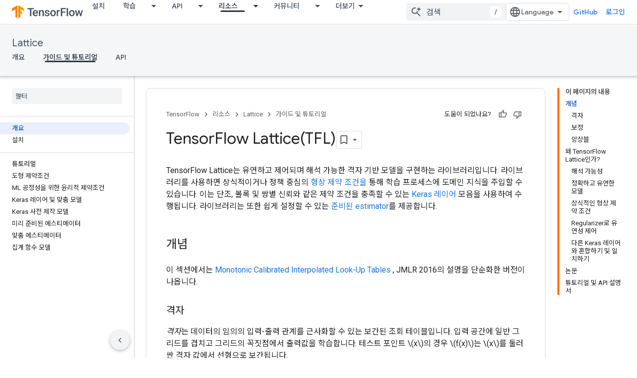

--- FILE ---
content_type: text/html; charset=utf-8
request_url: https://www.tensorflow.org/lattice/overview?authuser=2&hl=ko
body_size: 24860
content:









<!doctype html>
<html 
      lang="ko"
      dir="ltr">
  <head>
    <meta name="google-signin-client-id" content="157101835696-ooapojlodmuabs2do2vuhhnf90bccmoi.apps.googleusercontent.com"><meta name="google-signin-scope"
          content="profile email https://www.googleapis.com/auth/developerprofiles https://www.googleapis.com/auth/developerprofiles.award https://www.googleapis.com/auth/devprofiles.full_control.firstparty"><meta property="og:site_name" content="TensorFlow">
    <meta property="og:type" content="website"><meta name="theme-color" content="#ff6f00"><meta charset="utf-8">
    <meta content="IE=Edge" http-equiv="X-UA-Compatible">
    <meta name="viewport" content="width=device-width, initial-scale=1">
    

    <link rel="manifest" href="/_pwa/tensorflow/manifest.json"
          crossorigin="use-credentials">
    <link rel="preconnect" href="//www.gstatic.com" crossorigin>
    <link rel="preconnect" href="//fonts.gstatic.com" crossorigin>
    <link rel="preconnect" href="//fonts.googleapis.com" crossorigin>
    <link rel="preconnect" href="//apis.google.com" crossorigin>
    <link rel="preconnect" href="//www.google-analytics.com" crossorigin><link rel="stylesheet" href="//fonts.googleapis.com/css?family=Google+Sans:400,500|Roboto:400,400italic,500,500italic,700,700italic|Roboto+Mono:400,500,700&display=swap">
      <link rel="stylesheet"
            href="//fonts.googleapis.com/css2?family=Material+Icons&family=Material+Symbols+Outlined&display=block"><link rel="stylesheet" href="//fonts.googleapis.com/earlyaccess/notosanskr.css"><link rel="stylesheet" href="https://www.gstatic.com/devrel-devsite/prod/v5ecaab6967af5bdfffc1b93fe7d0ad58c271bf9f563243cec25f323a110134f0/tensorflow/css/app.css">
      <link rel="shortcut icon" href="https://www.gstatic.com/devrel-devsite/prod/v5ecaab6967af5bdfffc1b93fe7d0ad58c271bf9f563243cec25f323a110134f0/tensorflow/images/favicon.png">
    <link rel="apple-touch-icon" href="https://www.gstatic.com/devrel-devsite/prod/v5ecaab6967af5bdfffc1b93fe7d0ad58c271bf9f563243cec25f323a110134f0/tensorflow/images/apple-touch-icon-180x180.png"><link rel="canonical" href="https://www.tensorflow.org/lattice/overview?hl=ko"><link rel="search" type="application/opensearchdescription+xml"
            title="TensorFlow" href="https://www.tensorflow.org/s/opensearch.xml?authuser=2&amp;hl=ko">
      <link rel="alternate" hreflang="en"
          href="https://www.tensorflow.org/lattice/overview" /><link rel="alternate" hreflang="x-default" href="https://www.tensorflow.org/lattice/overview" /><link rel="alternate" hreflang="ar"
          href="https://www.tensorflow.org/lattice/overview?hl=ar" /><link rel="alternate" hreflang="bn"
          href="https://www.tensorflow.org/lattice/overview?hl=bn" /><link rel="alternate" hreflang="zh-Hans"
          href="https://www.tensorflow.org/lattice/overview?hl=zh-cn" /><link rel="alternate" hreflang="fa"
          href="https://www.tensorflow.org/lattice/overview?hl=fa" /><link rel="alternate" hreflang="fr"
          href="https://www.tensorflow.org/lattice/overview?hl=fr" /><link rel="alternate" hreflang="he"
          href="https://www.tensorflow.org/lattice/overview?hl=he" /><link rel="alternate" hreflang="hi"
          href="https://www.tensorflow.org/lattice/overview?hl=hi" /><link rel="alternate" hreflang="id"
          href="https://www.tensorflow.org/lattice/overview?hl=id" /><link rel="alternate" hreflang="it"
          href="https://www.tensorflow.org/lattice/overview?hl=it" /><link rel="alternate" hreflang="ja"
          href="https://www.tensorflow.org/lattice/overview?hl=ja" /><link rel="alternate" hreflang="ko"
          href="https://www.tensorflow.org/lattice/overview?hl=ko" /><link rel="alternate" hreflang="pl"
          href="https://www.tensorflow.org/lattice/overview?hl=pl" /><link rel="alternate" hreflang="pt-BR"
          href="https://www.tensorflow.org/lattice/overview?hl=pt-br" /><link rel="alternate" hreflang="pt"
          href="https://www.tensorflow.org/lattice/overview?hl=pt" /><link rel="alternate" hreflang="ru"
          href="https://www.tensorflow.org/lattice/overview?hl=ru" /><link rel="alternate" hreflang="es"
          href="https://www.tensorflow.org/lattice/overview?hl=es" /><link rel="alternate" hreflang="es-419"
          href="https://www.tensorflow.org/lattice/overview?hl=es-419" /><link rel="alternate" hreflang="th"
          href="https://www.tensorflow.org/lattice/overview?hl=th" /><link rel="alternate" hreflang="tr"
          href="https://www.tensorflow.org/lattice/overview?hl=tr" /><link rel="alternate" hreflang="vi"
          href="https://www.tensorflow.org/lattice/overview?hl=vi" /><title>TensorFlow Lattice(TFL)</title>

<meta property="og:title" content="TensorFlow Lattice(TFL)"><meta property="og:url" content="https://www.tensorflow.org/lattice/overview?hl=ko"><meta property="og:image" content="https://www.tensorflow.org/static/images/tf_logo_social.png?authuser=2&amp;hl=ko">
  <meta property="og:image:width" content="1200">
  <meta property="og:image:height" content="675"><meta property="og:locale" content="ko"><meta name="twitter:card" content="summary_large_image"><script type="application/ld+json">
  {
    "@context": "https://schema.org",
    "@type": "Article",
    
    "headline": "TensorFlow Lattice(TFL)"
  }
</script><script type="application/ld+json">
  {
    "@context": "https://schema.org",
    "@type": "BreadcrumbList",
    "itemListElement": [{
      "@type": "ListItem",
      "position": 1,
      "name": "Lattice",
      "item": "https://www.tensorflow.org/lattice"
    },{
      "@type": "ListItem",
      "position": 2,
      "name": "TensorFlow Lattice(TFL)",
      "item": "https://www.tensorflow.org/lattice/overview"
    }]
  }
  </script>
  

  

  


    
      <link rel="stylesheet" href="/extras.css"></head>
  <body class="color-scheme--light"
        template="page"
        theme="tensorflow-theme"
        type="article"
        
        
        
        layout="docs"
        
        
        
        
        
        display-toc
        pending>
  
    <devsite-progress type="indeterminate" id="app-progress"></devsite-progress>
  
  
    <a href="#main-content" class="skip-link button">
      
      기본 콘텐츠로 건너뛰기
    </a>
    <section class="devsite-wrapper">
      <devsite-cookie-notification-bar></devsite-cookie-notification-bar><devsite-header role="banner">
  
    





















<div class="devsite-header--inner" data-nosnippet>
  <div class="devsite-top-logo-row-wrapper-wrapper">
    <div class="devsite-top-logo-row-wrapper">
      <div class="devsite-top-logo-row">
        <button type="button" id="devsite-hamburger-menu"
          class="devsite-header-icon-button button-flat material-icons gc-analytics-event"
          data-category="Site-Wide Custom Events"
          data-label="Navigation menu button"
          visually-hidden
          aria-label="메뉴 열기">
        </button>
        
<div class="devsite-product-name-wrapper">

  <a href="/" class="devsite-site-logo-link gc-analytics-event"
   data-category="Site-Wide Custom Events" data-label="Site logo" track-type="globalNav"
   track-name="tensorFlow" track-metadata-position="nav"
   track-metadata-eventDetail="nav">
  
  <picture>
    
    <img src="https://www.gstatic.com/devrel-devsite/prod/v5ecaab6967af5bdfffc1b93fe7d0ad58c271bf9f563243cec25f323a110134f0/tensorflow/images/lockup.svg" class="devsite-site-logo" alt="TensorFlow">
  </picture>
  
</a>



  
  
  <span class="devsite-product-name">
    <ul class="devsite-breadcrumb-list"
  >
  
  <li class="devsite-breadcrumb-item
             ">
    
    
    
      
      
    
  </li>
  
</ul>
  </span>

</div>
        <div class="devsite-top-logo-row-middle">
          <div class="devsite-header-upper-tabs">
            
              
              
  <devsite-tabs class="upper-tabs">

    <nav class="devsite-tabs-wrapper" aria-label="상단 탭">
      
        
          <tab  >
            
    <a href="https://www.tensorflow.org/install?authuser=2&amp;hl=ko"
    class="devsite-tabs-content gc-analytics-event "
      track-metadata-eventdetail="https://www.tensorflow.org/install?authuser=2&amp;hl=ko"
    
       track-type="nav"
       track-metadata-position="nav - 설치"
       track-metadata-module="primary nav"
       
       
         
           data-category="Site-Wide Custom Events"
         
           data-label="Tab: 설치"
         
           track-name="설치"
         
       >
    설치
  
    </a>
    
  
          </tab>
        
      
        
          <tab class="devsite-dropdown
    
    
    
    ">
  
    <a href="https://www.tensorflow.org/learn?authuser=2&amp;hl=ko"
    class="devsite-tabs-content gc-analytics-event "
      track-metadata-eventdetail="https://www.tensorflow.org/learn?authuser=2&amp;hl=ko"
    
       track-type="nav"
       track-metadata-position="nav - 학습"
       track-metadata-module="primary nav"
       
       
         
           data-category="Site-Wide Custom Events"
         
           data-label="Tab: 학습"
         
           track-name="학습"
         
       >
    학습
  
    </a>
    
      <button
         aria-haspopup="menu"
         aria-expanded="false"
         aria-label="드롭다운 메뉴: 학습"
         track-type="nav"
         track-metadata-eventdetail="https://www.tensorflow.org/learn?authuser=2&amp;hl=ko"
         track-metadata-position="nav - 학습"
         track-metadata-module="primary nav"
         
          
            data-category="Site-Wide Custom Events"
          
            data-label="Tab: 학습"
          
            track-name="학습"
          
        
         class="devsite-tabs-dropdown-toggle devsite-icon devsite-icon-arrow-drop-down"></button>
    
  
  <div class="devsite-tabs-dropdown" role="menu" aria-label="submenu" hidden>
    
    <div class="devsite-tabs-dropdown-content">
      
        <div class="devsite-tabs-dropdown-column
                    tfo-menu-column-learn">
          
            <ul class="devsite-tabs-dropdown-section
                       ">
              
              
              
                <li class="devsite-nav-item">
                  <a href="https://www.tensorflow.org/learn?authuser=2&amp;hl=ko"
                    
                     track-type="nav"
                     track-metadata-eventdetail="https://www.tensorflow.org/learn?authuser=2&amp;hl=ko"
                     track-metadata-position="nav - 학습"
                     track-metadata-module="tertiary nav"
                     
                     tooltip
                  >
                    
                    <div class="devsite-nav-item-title">
                      소개
                    </div>
                    
                    <div class="devsite-nav-item-description">
                      TensorFlow를 처음 사용하시나요?
                    </div>
                    
                  </a>
                </li>
              
                <li class="devsite-nav-item">
                  <a href="https://www.tensorflow.org/overview?authuser=2&amp;hl=ko"
                    
                     track-type="nav"
                     track-metadata-eventdetail="https://www.tensorflow.org/overview?authuser=2&amp;hl=ko"
                     track-metadata-position="nav - 학습"
                     track-metadata-module="tertiary nav"
                     
                     tooltip
                  >
                    
                    <div class="devsite-nav-item-title">
                      TensorFlow
                    </div>
                    
                    <div class="devsite-nav-item-description">
                      핵심 오픈소스 ML 라이브러리
                    </div>
                    
                  </a>
                </li>
              
                <li class="devsite-nav-item">
                  <a href="https://www.tensorflow.org/js?authuser=2&amp;hl=ko"
                    
                     track-type="nav"
                     track-metadata-eventdetail="https://www.tensorflow.org/js?authuser=2&amp;hl=ko"
                     track-metadata-position="nav - 학습"
                     track-metadata-module="tertiary nav"
                     
                     tooltip
                  >
                    
                    <div class="devsite-nav-item-title">
                      자바스크립트용
                    </div>
                    
                    <div class="devsite-nav-item-description">
                      자바스크립트를 사용하는 ML용 TensorFlow.js
                    </div>
                    
                  </a>
                </li>
              
                <li class="devsite-nav-item">
                  <a href="https://www.tensorflow.org/lite?authuser=2&amp;hl=ko"
                    
                     track-type="nav"
                     track-metadata-eventdetail="https://www.tensorflow.org/lite?authuser=2&amp;hl=ko"
                     track-metadata-position="nav - 학습"
                     track-metadata-module="tertiary nav"
                     
                     tooltip
                  >
                    
                    <div class="devsite-nav-item-title">
                      모바일 및 IoT용
                    </div>
                    
                    <div class="devsite-nav-item-description">
                      모바일 및 내장형 기기용 TensorFlow Lite
                    </div>
                    
                  </a>
                </li>
              
                <li class="devsite-nav-item">
                  <a href="https://www.tensorflow.org/tfx?authuser=2&amp;hl=ko"
                    
                     track-type="nav"
                     track-metadata-eventdetail="https://www.tensorflow.org/tfx?authuser=2&amp;hl=ko"
                     track-metadata-position="nav - 학습"
                     track-metadata-module="tertiary nav"
                     
                     tooltip
                  >
                    
                    <div class="devsite-nav-item-title">
                      프로덕션용
                    </div>
                    
                    <div class="devsite-nav-item-description">
                      엔드 투 엔드 ML 구성요소용 TensorFlow Extended
                    </div>
                    
                  </a>
                </li>
              
            </ul>
          
        </div>
      
    </div>
  </div>
</tab>
        
      
        
          <tab class="devsite-dropdown
    
    
    
    ">
  
    <a href="https://www.tensorflow.org/api?authuser=2&amp;hl=ko"
    class="devsite-tabs-content gc-analytics-event "
      track-metadata-eventdetail="https://www.tensorflow.org/api?authuser=2&amp;hl=ko"
    
       track-type="nav"
       track-metadata-position="nav - api"
       track-metadata-module="primary nav"
       
       
         
           data-category="Site-Wide Custom Events"
         
           data-label="Tab: API"
         
           track-name="api"
         
       >
    API
  
    </a>
    
      <button
         aria-haspopup="menu"
         aria-expanded="false"
         aria-label="드롭다운 메뉴: API"
         track-type="nav"
         track-metadata-eventdetail="https://www.tensorflow.org/api?authuser=2&amp;hl=ko"
         track-metadata-position="nav - api"
         track-metadata-module="primary nav"
         
          
            data-category="Site-Wide Custom Events"
          
            data-label="Tab: API"
          
            track-name="api"
          
        
         class="devsite-tabs-dropdown-toggle devsite-icon devsite-icon-arrow-drop-down"></button>
    
  
  <div class="devsite-tabs-dropdown" role="menu" aria-label="submenu" hidden>
    
    <div class="devsite-tabs-dropdown-content">
      
        <div class="devsite-tabs-dropdown-column
                    ">
          
            <ul class="devsite-tabs-dropdown-section
                       ">
              
              
              
                <li class="devsite-nav-item">
                  <a href="https://www.tensorflow.org/api/stable?authuser=2&amp;hl=ko"
                    
                     track-type="nav"
                     track-metadata-eventdetail="https://www.tensorflow.org/api/stable?authuser=2&amp;hl=ko"
                     track-metadata-position="nav - api"
                     track-metadata-module="tertiary nav"
                     
                     tooltip
                  >
                    
                    <div class="devsite-nav-item-title">
                      TensorFlow (2.12)
                    </div>
                    
                  </a>
                </li>
              
                <li class="devsite-nav-item">
                  <a href="https://www.tensorflow.org/versions?authuser=2&amp;hl=ko"
                    
                     track-type="nav"
                     track-metadata-eventdetail="https://www.tensorflow.org/versions?authuser=2&amp;hl=ko"
                     track-metadata-position="nav - api"
                     track-metadata-module="tertiary nav"
                     
                     tooltip
                  >
                    
                    <div class="devsite-nav-item-title">
                      Versions…
                    </div>
                    
                  </a>
                </li>
              
            </ul>
          
        </div>
      
        <div class="devsite-tabs-dropdown-column
                    ">
          
            <ul class="devsite-tabs-dropdown-section
                       ">
              
              
              
                <li class="devsite-nav-item">
                  <a href="https://js.tensorflow.org/api/latest/?authuser=2&amp;hl=ko"
                    
                     track-type="nav"
                     track-metadata-eventdetail="https://js.tensorflow.org/api/latest/?authuser=2&amp;hl=ko"
                     track-metadata-position="nav - api"
                     track-metadata-module="tertiary nav"
                     
                     tooltip
                  >
                    
                    <div class="devsite-nav-item-title">
                      TensorFlow.js
                    </div>
                    
                  </a>
                </li>
              
                <li class="devsite-nav-item">
                  <a href="https://www.tensorflow.org/lite/api_docs?authuser=2&amp;hl=ko"
                    
                     track-type="nav"
                     track-metadata-eventdetail="https://www.tensorflow.org/lite/api_docs?authuser=2&amp;hl=ko"
                     track-metadata-position="nav - api"
                     track-metadata-module="tertiary nav"
                     
                     tooltip
                  >
                    
                    <div class="devsite-nav-item-title">
                      TensorFlow Lite
                    </div>
                    
                  </a>
                </li>
              
                <li class="devsite-nav-item">
                  <a href="https://www.tensorflow.org/tfx/api_docs?authuser=2&amp;hl=ko"
                    
                     track-type="nav"
                     track-metadata-eventdetail="https://www.tensorflow.org/tfx/api_docs?authuser=2&amp;hl=ko"
                     track-metadata-position="nav - api"
                     track-metadata-module="tertiary nav"
                     
                     tooltip
                  >
                    
                    <div class="devsite-nav-item-title">
                      TFX
                    </div>
                    
                  </a>
                </li>
              
            </ul>
          
        </div>
      
    </div>
  </div>
</tab>
        
      
        
          <tab class="devsite-dropdown
    
    devsite-active
    
    ">
  
    <a href="https://www.tensorflow.org/resources?authuser=2&amp;hl=ko"
    class="devsite-tabs-content gc-analytics-event "
      track-metadata-eventdetail="https://www.tensorflow.org/resources?authuser=2&amp;hl=ko"
    
       track-type="nav"
       track-metadata-position="nav - 리소스"
       track-metadata-module="primary nav"
       aria-label="리소스, selected" 
       
         
           data-category="Site-Wide Custom Events"
         
           data-label="Tab: 리소스"
         
           track-name="리소스"
         
       >
    리소스
  
    </a>
    
      <button
         aria-haspopup="menu"
         aria-expanded="false"
         aria-label="드롭다운 메뉴: 리소스"
         track-type="nav"
         track-metadata-eventdetail="https://www.tensorflow.org/resources?authuser=2&amp;hl=ko"
         track-metadata-position="nav - 리소스"
         track-metadata-module="primary nav"
         
          
            data-category="Site-Wide Custom Events"
          
            data-label="Tab: 리소스"
          
            track-name="리소스"
          
        
         class="devsite-tabs-dropdown-toggle devsite-icon devsite-icon-arrow-drop-down"></button>
    
  
  <div class="devsite-tabs-dropdown" role="menu" aria-label="submenu" hidden>
    
    <div class="devsite-tabs-dropdown-content">
      
        <div class="devsite-tabs-dropdown-column
                    ">
          
            <ul class="devsite-tabs-dropdown-section
                       ">
              
              
              
                <li class="devsite-nav-item">
                  <a href="https://www.tensorflow.org/resources/models-datasets?authuser=2&amp;hl=ko"
                    
                     track-type="nav"
                     track-metadata-eventdetail="https://www.tensorflow.org/resources/models-datasets?authuser=2&amp;hl=ko"
                     track-metadata-position="nav - 리소스"
                     track-metadata-module="tertiary nav"
                     
                     tooltip
                  >
                    
                    <div class="devsite-nav-item-title">
                      모델 및 데이터 세트
                    </div>
                    
                    <div class="devsite-nav-item-description">
                      Google 및 커뮤니티에서 빌드한 선행 학습된 모델 및 데이터세트
                    </div>
                    
                  </a>
                </li>
              
                <li class="devsite-nav-item">
                  <a href="https://www.tensorflow.org/resources/tools?authuser=2&amp;hl=ko"
                    
                     track-type="nav"
                     track-metadata-eventdetail="https://www.tensorflow.org/resources/tools?authuser=2&amp;hl=ko"
                     track-metadata-position="nav - 리소스"
                     track-metadata-module="tertiary nav"
                     
                     tooltip
                  >
                    
                    <div class="devsite-nav-item-title">
                      도구
                    </div>
                    
                    <div class="devsite-nav-item-description">
                      TensorFlow 사용에 도움이 되는 도구 생태계
                    </div>
                    
                  </a>
                </li>
              
                <li class="devsite-nav-item">
                  <a href="https://www.tensorflow.org/resources/libraries-extensions?authuser=2&amp;hl=ko"
                    
                     track-type="nav"
                     track-metadata-eventdetail="https://www.tensorflow.org/resources/libraries-extensions?authuser=2&amp;hl=ko"
                     track-metadata-position="nav - 리소스"
                     track-metadata-module="tertiary nav"
                     
                     tooltip
                  >
                    
                    <div class="devsite-nav-item-title">
                      라이브러리 및 확장 프로그램
                    </div>
                    
                    <div class="devsite-nav-item-description">
                      TensorFlow를 기반으로 빌드된 라이브러리 및 확장 프로그램
                    </div>
                    
                  </a>
                </li>
              
                <li class="devsite-nav-item">
                  <a href="https://www.tensorflow.org/certificate?authuser=2&amp;hl=ko"
                    
                     track-type="nav"
                     track-metadata-eventdetail="https://www.tensorflow.org/certificate?authuser=2&amp;hl=ko"
                     track-metadata-position="nav - 리소스"
                     track-metadata-module="tertiary nav"
                     
                     tooltip
                  >
                    
                    <div class="devsite-nav-item-title">
                      TensorFlow 인증 프로그램
                    </div>
                    
                    <div class="devsite-nav-item-description">
                      ML 숙련도를 입증하여 경쟁에서 앞서가기
                    </div>
                    
                  </a>
                </li>
              
                <li class="devsite-nav-item">
                  <a href="https://www.tensorflow.org/resources/learn-ml?authuser=2&amp;hl=ko"
                    
                     track-type="nav"
                     track-metadata-eventdetail="https://www.tensorflow.org/resources/learn-ml?authuser=2&amp;hl=ko"
                     track-metadata-position="nav - 리소스"
                     track-metadata-module="tertiary nav"
                     
                     tooltip
                  >
                    
                    <div class="devsite-nav-item-title">
                      ML 알아보기
                    </div>
                    
                    <div class="devsite-nav-item-description">
                      TensorFlow를 사용해 ML의 기초를 학습하기 위한 교육용 자료
                    </div>
                    
                  </a>
                </li>
              
                <li class="devsite-nav-item">
                  <a href="https://www.tensorflow.org/responsible_ai?authuser=2&amp;hl=ko"
                    
                     track-type="nav"
                     track-metadata-eventdetail="https://www.tensorflow.org/responsible_ai?authuser=2&amp;hl=ko"
                     track-metadata-position="nav - 리소스"
                     track-metadata-module="tertiary nav"
                     
                     tooltip
                  >
                    
                    <div class="devsite-nav-item-title">
                      책임감 있는 AI
                    </div>
                    
                    <div class="devsite-nav-item-description">
                      책임감 있는 AI 관행을 ML 워크플로에 통합하기 위한 리소스 및 도구
                    </div>
                    
                  </a>
                </li>
              
            </ul>
          
        </div>
      
    </div>
  </div>
</tab>
        
      
        
          <tab class="devsite-dropdown
    
    
    
    ">
  
    <a href="https://www.tensorflow.org/community?authuser=2&amp;hl=ko"
    class="devsite-tabs-content gc-analytics-event "
      track-metadata-eventdetail="https://www.tensorflow.org/community?authuser=2&amp;hl=ko"
    
       track-type="nav"
       track-metadata-position="nav - 커뮤니티"
       track-metadata-module="primary nav"
       
       
         
           data-category="Site-Wide Custom Events"
         
           data-label="Tab: 커뮤니티"
         
           track-name="커뮤니티"
         
       >
    커뮤니티
  
    </a>
    
      <button
         aria-haspopup="menu"
         aria-expanded="false"
         aria-label="드롭다운 메뉴: 커뮤니티"
         track-type="nav"
         track-metadata-eventdetail="https://www.tensorflow.org/community?authuser=2&amp;hl=ko"
         track-metadata-position="nav - 커뮤니티"
         track-metadata-module="primary nav"
         
          
            data-category="Site-Wide Custom Events"
          
            data-label="Tab: 커뮤니티"
          
            track-name="커뮤니티"
          
        
         class="devsite-tabs-dropdown-toggle devsite-icon devsite-icon-arrow-drop-down"></button>
    
  
  <div class="devsite-tabs-dropdown" role="menu" aria-label="submenu" hidden>
    
    <div class="devsite-tabs-dropdown-content">
      
        <div class="devsite-tabs-dropdown-column
                    ">
          
            <ul class="devsite-tabs-dropdown-section
                       ">
              
              
              
                <li class="devsite-nav-item">
                  <a href="https://www.tensorflow.org/community?authuser=2&amp;hl=ko"
                    
                     track-type="nav"
                     track-metadata-eventdetail="https://www.tensorflow.org/community?authuser=2&amp;hl=ko"
                     track-metadata-position="nav - 커뮤니티"
                     track-metadata-module="tertiary nav"
                     
                     tooltip
                  >
                    
                    <div class="devsite-nav-item-title">
                      가입하기
                    </div>
                    
                    <div class="devsite-nav-item-description">
                      참여 방법 살펴보기
                    </div>
                    
                  </a>
                </li>
              
                <li class="devsite-nav-item">
                  <a href="https://discuss.tensorflow.org?authuser=2&amp;hl=ko"
                    
                     track-type="nav"
                     track-metadata-eventdetail="https://discuss.tensorflow.org?authuser=2&amp;hl=ko"
                     track-metadata-position="nav - 커뮤니티"
                     track-metadata-module="tertiary nav"
                     
                     tooltip
                  >
                    
                    <div class="devsite-nav-item-title">
                      포럼 ↗
                    </div>
                    
                    <div class="devsite-nav-item-description">
                      TensorFlow 커뮤니티를 위한 토론 플랫폼
                    </div>
                    
                  </a>
                </li>
              
                <li class="devsite-nav-item">
                  <a href="https://www.tensorflow.org/community/groups?authuser=2&amp;hl=ko"
                    
                     track-type="nav"
                     track-metadata-eventdetail="https://www.tensorflow.org/community/groups?authuser=2&amp;hl=ko"
                     track-metadata-position="nav - 커뮤니티"
                     track-metadata-module="tertiary nav"
                     
                     tooltip
                  >
                    
                    <div class="devsite-nav-item-title">
                      그룹
                    </div>
                    
                    <div class="devsite-nav-item-description">
                      사용자 그룹, 관심분야 그룹 및 메일링 리스트
                    </div>
                    
                  </a>
                </li>
              
                <li class="devsite-nav-item">
                  <a href="https://www.tensorflow.org/community/contribute?authuser=2&amp;hl=ko"
                    
                     track-type="nav"
                     track-metadata-eventdetail="https://www.tensorflow.org/community/contribute?authuser=2&amp;hl=ko"
                     track-metadata-position="nav - 커뮤니티"
                     track-metadata-module="tertiary nav"
                     
                     tooltip
                  >
                    
                    <div class="devsite-nav-item-title">
                      참여
                    </div>
                    
                    <div class="devsite-nav-item-description">
                      코드 및 문서 참여 가이드
                    </div>
                    
                  </a>
                </li>
              
            </ul>
          
        </div>
      
    </div>
  </div>
</tab>
        
      
        
          <tab class="devsite-dropdown
    
    
    
    ">
  
    <a href="https://www.tensorflow.org/about?authuser=2&amp;hl=ko"
    class="devsite-tabs-content gc-analytics-event "
      track-metadata-eventdetail="https://www.tensorflow.org/about?authuser=2&amp;hl=ko"
    
       track-type="nav"
       track-metadata-position="nav - tensorflow를 사용해야 하는 이유"
       track-metadata-module="primary nav"
       
       
         
           data-category="Site-Wide Custom Events"
         
           data-label="Tab: TensorFlow를 사용해야 하는 이유"
         
           track-name="tensorflow를 사용해야 하는 이유"
         
       >
    TensorFlow를 사용해야 하는 이유
  
    </a>
    
      <button
         aria-haspopup="menu"
         aria-expanded="false"
         aria-label="드롭다운 메뉴: TensorFlow를 사용해야 하는 이유"
         track-type="nav"
         track-metadata-eventdetail="https://www.tensorflow.org/about?authuser=2&amp;hl=ko"
         track-metadata-position="nav - tensorflow를 사용해야 하는 이유"
         track-metadata-module="primary nav"
         
          
            data-category="Site-Wide Custom Events"
          
            data-label="Tab: TensorFlow를 사용해야 하는 이유"
          
            track-name="tensorflow를 사용해야 하는 이유"
          
        
         class="devsite-tabs-dropdown-toggle devsite-icon devsite-icon-arrow-drop-down"></button>
    
  
  <div class="devsite-tabs-dropdown" role="menu" aria-label="submenu" hidden>
    
    <div class="devsite-tabs-dropdown-content">
      
        <div class="devsite-tabs-dropdown-column
                    ">
          
            <ul class="devsite-tabs-dropdown-section
                       ">
              
              
              
                <li class="devsite-nav-item">
                  <a href="https://www.tensorflow.org/about?authuser=2&amp;hl=ko"
                    
                     track-type="nav"
                     track-metadata-eventdetail="https://www.tensorflow.org/about?authuser=2&amp;hl=ko"
                     track-metadata-position="nav - tensorflow를 사용해야 하는 이유"
                     track-metadata-module="tertiary nav"
                     
                     tooltip
                  >
                    
                    <div class="devsite-nav-item-title">
                      정보
                    </div>
                    
                  </a>
                </li>
              
                <li class="devsite-nav-item">
                  <a href="https://www.tensorflow.org/about/case-studies?authuser=2&amp;hl=ko"
                    
                     track-type="nav"
                     track-metadata-eventdetail="https://www.tensorflow.org/about/case-studies?authuser=2&amp;hl=ko"
                     track-metadata-position="nav - tensorflow를 사용해야 하는 이유"
                     track-metadata-module="tertiary nav"
                     
                     tooltip
                  >
                    
                    <div class="devsite-nav-item-title">
                      우수사례
                    </div>
                    
                  </a>
                </li>
              
                <li class="devsite-nav-item">
                  <a href="https://www.tensorflow.org/partners?authuser=2&amp;hl=ko"
                    
                     track-type="nav"
                     track-metadata-eventdetail="https://www.tensorflow.org/partners?authuser=2&amp;hl=ko"
                     track-metadata-position="nav - tensorflow를 사용해야 하는 이유"
                     track-metadata-module="tertiary nav"
                     
                     tooltip
                  >
                    
                    <div class="devsite-nav-item-title">
                      AI 서비스 파트너
                    </div>
                    
                  </a>
                </li>
              
            </ul>
          
        </div>
      
    </div>
  </div>
</tab>
        
      
    </nav>

  </devsite-tabs>

            
           </div>
          
<devsite-search
    enable-signin
    enable-search
    enable-suggestions
      enable-query-completion
    
    enable-search-summaries
    project-name="TensorFlow Lattice"
    tenant-name="TensorFlow"
    
    
    
    
    
    >
  <form class="devsite-search-form" action="https://www.tensorflow.org/s/results?authuser=2&amp;hl=ko" method="GET">
    <div class="devsite-search-container">
      <button type="button"
              search-open
              class="devsite-search-button devsite-header-icon-button button-flat material-icons"
              
              aria-label="검색 열기"></button>
      <div class="devsite-searchbox">
        <input
          aria-activedescendant=""
          aria-autocomplete="list"
          
          aria-label="검색"
          aria-expanded="false"
          aria-haspopup="listbox"
          autocomplete="off"
          class="devsite-search-field devsite-search-query"
          name="q"
          
          placeholder="검색"
          role="combobox"
          type="text"
          value=""
          >
          <div class="devsite-search-image material-icons" aria-hidden="true">
            
              <svg class="devsite-search-ai-image" width="24" height="24" viewBox="0 0 24 24" fill="none" xmlns="http://www.w3.org/2000/svg">
                  <g clip-path="url(#clip0_6641_386)">
                    <path d="M19.6 21L13.3 14.7C12.8 15.1 12.225 15.4167 11.575 15.65C10.925 15.8833 10.2333 16 9.5 16C7.68333 16 6.14167 15.375 4.875 14.125C3.625 12.8583 3 11.3167 3 9.5C3 7.68333 3.625 6.15 4.875 4.9C6.14167 3.63333 7.68333 3 9.5 3C10.0167 3 10.5167 3.05833 11 3.175C11.4833 3.275 11.9417 3.43333 12.375 3.65L10.825 5.2C10.6083 5.13333 10.3917 5.08333 10.175 5.05C9.95833 5.01667 9.73333 5 9.5 5C8.25 5 7.18333 5.44167 6.3 6.325C5.43333 7.19167 5 8.25 5 9.5C5 10.75 5.43333 11.8167 6.3 12.7C7.18333 13.5667 8.25 14 9.5 14C10.6667 14 11.6667 13.625 12.5 12.875C13.35 12.1083 13.8417 11.15 13.975 10H15.975C15.925 10.6333 15.7833 11.2333 15.55 11.8C15.3333 12.3667 15.05 12.8667 14.7 13.3L21 19.6L19.6 21ZM17.5 12C17.5 10.4667 16.9667 9.16667 15.9 8.1C14.8333 7.03333 13.5333 6.5 12 6.5C13.5333 6.5 14.8333 5.96667 15.9 4.9C16.9667 3.83333 17.5 2.53333 17.5 0.999999C17.5 2.53333 18.0333 3.83333 19.1 4.9C20.1667 5.96667 21.4667 6.5 23 6.5C21.4667 6.5 20.1667 7.03333 19.1 8.1C18.0333 9.16667 17.5 10.4667 17.5 12Z" fill="#5F6368"/>
                  </g>
                <defs>
                <clipPath id="clip0_6641_386">
                <rect width="24" height="24" fill="white"/>
                </clipPath>
                </defs>
              </svg>
            
          </div>
          <div class="devsite-search-shortcut-icon-container" aria-hidden="true">
            <kbd class="devsite-search-shortcut-icon">/</kbd>
          </div>
      </div>
    </div>
  </form>
  <button type="button"
          search-close
          class="devsite-search-button devsite-header-icon-button button-flat material-icons"
          
          aria-label="검색 닫기"></button>
</devsite-search>

        </div>

        

          

          

          

          
<devsite-language-selector>
  <ul role="presentation">
    
    
    <li role="presentation">
      <a role="menuitem" lang="en"
        >English</a>
    </li>
    
    <li role="presentation">
      <a role="menuitem" lang="es"
        >Español</a>
    </li>
    
    <li role="presentation">
      <a role="menuitem" lang="es_419"
        >Español – América Latina</a>
    </li>
    
    <li role="presentation">
      <a role="menuitem" lang="fr"
        >Français</a>
    </li>
    
    <li role="presentation">
      <a role="menuitem" lang="id"
        >Indonesia</a>
    </li>
    
    <li role="presentation">
      <a role="menuitem" lang="it"
        >Italiano</a>
    </li>
    
    <li role="presentation">
      <a role="menuitem" lang="pl"
        >Polski</a>
    </li>
    
    <li role="presentation">
      <a role="menuitem" lang="pt"
        >Português</a>
    </li>
    
    <li role="presentation">
      <a role="menuitem" lang="pt_br"
        >Português – Brasil</a>
    </li>
    
    <li role="presentation">
      <a role="menuitem" lang="vi"
        >Tiếng Việt</a>
    </li>
    
    <li role="presentation">
      <a role="menuitem" lang="tr"
        >Türkçe</a>
    </li>
    
    <li role="presentation">
      <a role="menuitem" lang="ru"
        >Русский</a>
    </li>
    
    <li role="presentation">
      <a role="menuitem" lang="he"
        >עברית</a>
    </li>
    
    <li role="presentation">
      <a role="menuitem" lang="ar"
        >العربيّة</a>
    </li>
    
    <li role="presentation">
      <a role="menuitem" lang="fa"
        >فارسی</a>
    </li>
    
    <li role="presentation">
      <a role="menuitem" lang="hi"
        >हिंदी</a>
    </li>
    
    <li role="presentation">
      <a role="menuitem" lang="bn"
        >বাংলা</a>
    </li>
    
    <li role="presentation">
      <a role="menuitem" lang="th"
        >ภาษาไทย</a>
    </li>
    
    <li role="presentation">
      <a role="menuitem" lang="zh_cn"
        >中文 – 简体</a>
    </li>
    
    <li role="presentation">
      <a role="menuitem" lang="ja"
        >日本語</a>
    </li>
    
    <li role="presentation">
      <a role="menuitem" lang="ko"
        >한국어</a>
    </li>
    
  </ul>
</devsite-language-selector>


          
            <a class="devsite-header-link devsite-top-button button gc-analytics-event "
    href="//github.com/tensorflow"
    data-category="Site-Wide Custom Events"
    data-label="Site header link: GitHub"
    >
  GitHub
</a>
          

        

        
          <devsite-user 
                        
                        
                          enable-profiles
                        
                        
                        id="devsite-user">
            
              
              <span class="button devsite-top-button" aria-hidden="true" visually-hidden>로그인</span>
            
          </devsite-user>
        
        
        
      </div>
    </div>
  </div>



  <div class="devsite-collapsible-section
    ">
    <div class="devsite-header-background">
      
        
          <div class="devsite-product-id-row"
           >
            <div class="devsite-product-description-row">
              
                
                <div class="devsite-product-id">
                  
                  
                  
                    <ul class="devsite-breadcrumb-list"
  >
  
  <li class="devsite-breadcrumb-item
             ">
    
    
    
      
        
  <a href="https://www.tensorflow.org/lattice?authuser=2&amp;hl=ko"
      
        class="devsite-breadcrumb-link gc-analytics-event"
      
        data-category="Site-Wide Custom Events"
      
        data-label="Lower Header"
      
        data-value="1"
      
        track-type="globalNav"
      
        track-name="breadcrumb"
      
        track-metadata-position="1"
      
        track-metadata-eventdetail="TensorFlow Lattice"
      
    >
    
          Lattice
        
  </a>
  
      
    
  </li>
  
</ul>
                </div>
                
              
              
            </div>
            
          </div>
          
        
      
      
        <div class="devsite-doc-set-nav-row">
          
          
            
            
  <devsite-tabs class="lower-tabs">

    <nav class="devsite-tabs-wrapper" aria-label="하단 탭">
      
        
          <tab  >
            
    <a href="https://www.tensorflow.org/lattice?authuser=2&amp;hl=ko"
    class="devsite-tabs-content gc-analytics-event "
      track-metadata-eventdetail="https://www.tensorflow.org/lattice?authuser=2&amp;hl=ko"
    
       track-type="nav"
       track-metadata-position="nav - overview"
       track-metadata-module="primary nav"
       
       
         
           data-category="Site-Wide Custom Events"
         
           data-label="Tab: 개요"
         
           track-name="overview"
         
       >
    개요
  
    </a>
    
  
          </tab>
        
      
        
          <tab  class="devsite-active">
            
    <a href="https://www.tensorflow.org/lattice/overview?authuser=2&amp;hl=ko"
    class="devsite-tabs-content gc-analytics-event "
      track-metadata-eventdetail="https://www.tensorflow.org/lattice/overview?authuser=2&amp;hl=ko"
    
       track-type="nav"
       track-metadata-position="nav - 가이드 및 튜토리얼"
       track-metadata-module="primary nav"
       aria-label="가이드 및 튜토리얼, selected" 
       
         
           data-category="Site-Wide Custom Events"
         
           data-label="Tab: 가이드 및 튜토리얼"
         
           track-name="가이드 및 튜토리얼"
         
       >
    가이드 및 튜토리얼
  
    </a>
    
  
          </tab>
        
      
        
          <tab  >
            
    <a href="https://www.tensorflow.org/lattice/api_docs/python/tfl/all_symbols?authuser=2&amp;hl=ko"
    class="devsite-tabs-content gc-analytics-event "
      track-metadata-eventdetail="https://www.tensorflow.org/lattice/api_docs/python/tfl/all_symbols?authuser=2&amp;hl=ko"
    
       track-type="nav"
       track-metadata-position="nav - api"
       track-metadata-module="primary nav"
       
       
         
           data-category="Site-Wide Custom Events"
         
           data-label="Tab: API"
         
           track-name="api"
         
       >
    API
  
    </a>
    
  
          </tab>
        
      
    </nav>

  </devsite-tabs>

          
          
        </div>
      
    </div>
  </div>

</div>



  

  
</devsite-header>
      <devsite-book-nav scrollbars >
        
          





















<div class="devsite-book-nav-filter"
     >
  <span class="filter-list-icon material-icons" aria-hidden="true"></span>
  <input type="text"
         placeholder="필터"
         
         aria-label="입력하여 필터링"
         role="searchbox">
  
  <span class="filter-clear-button hidden"
        data-title="필터 지우기"
        aria-label="필터 지우기"
        role="button"
        tabindex="0"></span>
</div>

<nav class="devsite-book-nav devsite-nav nocontent"
     aria-label="사이드 메뉴">
  <div class="devsite-mobile-header">
    <button type="button"
            id="devsite-close-nav"
            class="devsite-header-icon-button button-flat material-icons gc-analytics-event"
            data-category="Site-Wide Custom Events"
            data-label="Close navigation"
            aria-label="탐색 메뉴 닫기">
    </button>
    <div class="devsite-product-name-wrapper">

  <a href="/" class="devsite-site-logo-link gc-analytics-event"
   data-category="Site-Wide Custom Events" data-label="Site logo" track-type="globalNav"
   track-name="tensorFlow" track-metadata-position="nav"
   track-metadata-eventDetail="nav">
  
  <picture>
    
    <img src="https://www.gstatic.com/devrel-devsite/prod/v5ecaab6967af5bdfffc1b93fe7d0ad58c271bf9f563243cec25f323a110134f0/tensorflow/images/lockup.svg" class="devsite-site-logo" alt="TensorFlow">
  </picture>
  
</a>


  
      <span class="devsite-product-name">
        
        
        <ul class="devsite-breadcrumb-list"
  >
  
  <li class="devsite-breadcrumb-item
             ">
    
    
    
      
      
    
  </li>
  
</ul>
      </span>
    

</div>
  </div>

  <div class="devsite-book-nav-wrapper">
    <div class="devsite-mobile-nav-top">
      
        <ul class="devsite-nav-list">
          
            <li class="devsite-nav-item">
              
  
  <a href="/install"
    
       class="devsite-nav-title gc-analytics-event
              
              "
    

    
      
        data-category="Site-Wide Custom Events"
      
        data-label="Tab: 설치"
      
        track-name="설치"
      
    
     data-category="Site-Wide Custom Events"
     data-label="Responsive Tab: 설치"
     track-type="globalNav"
     track-metadata-eventDetail="globalMenu"
     track-metadata-position="nav">
  
    <span class="devsite-nav-text" tooltip >
      설치
   </span>
    
  
  </a>
  

  
              
            </li>
          
            <li class="devsite-nav-item">
              
  
  <a href="/learn"
    
       class="devsite-nav-title gc-analytics-event
              
              "
    

    
      
        data-category="Site-Wide Custom Events"
      
        data-label="Tab: 학습"
      
        track-name="학습"
      
    
     data-category="Site-Wide Custom Events"
     data-label="Responsive Tab: 학습"
     track-type="globalNav"
     track-metadata-eventDetail="globalMenu"
     track-metadata-position="nav">
  
    <span class="devsite-nav-text" tooltip >
      학습
   </span>
    
  
  </a>
  

  
    <ul class="devsite-nav-responsive-tabs devsite-nav-has-menu
               ">
      
<li class="devsite-nav-item">

  
  <span
    
       class="devsite-nav-title"
       tooltip
    
    
      
        data-category="Site-Wide Custom Events"
      
        data-label="Tab: 학습"
      
        track-name="학습"
      
    >
  
    <span class="devsite-nav-text" tooltip menu="학습">
      더보기
   </span>
    
    <span class="devsite-nav-icon material-icons" data-icon="forward"
          menu="학습">
    </span>
    
  
  </span>
  

</li>

    </ul>
  
              
            </li>
          
            <li class="devsite-nav-item">
              
  
  <a href="/api"
    
       class="devsite-nav-title gc-analytics-event
              
              "
    

    
      
        data-category="Site-Wide Custom Events"
      
        data-label="Tab: API"
      
        track-name="api"
      
    
     data-category="Site-Wide Custom Events"
     data-label="Responsive Tab: API"
     track-type="globalNav"
     track-metadata-eventDetail="globalMenu"
     track-metadata-position="nav">
  
    <span class="devsite-nav-text" tooltip >
      API
   </span>
    
  
  </a>
  

  
    <ul class="devsite-nav-responsive-tabs devsite-nav-has-menu
               ">
      
<li class="devsite-nav-item">

  
  <span
    
       class="devsite-nav-title"
       tooltip
    
    
      
        data-category="Site-Wide Custom Events"
      
        data-label="Tab: API"
      
        track-name="api"
      
    >
  
    <span class="devsite-nav-text" tooltip menu="API">
      더보기
   </span>
    
    <span class="devsite-nav-icon material-icons" data-icon="forward"
          menu="API">
    </span>
    
  
  </span>
  

</li>

    </ul>
  
              
            </li>
          
            <li class="devsite-nav-item">
              
  
  <a href="/resources"
    
       class="devsite-nav-title gc-analytics-event
              
              devsite-nav-active"
    

    
      
        data-category="Site-Wide Custom Events"
      
        data-label="Tab: 리소스"
      
        track-name="리소스"
      
    
     data-category="Site-Wide Custom Events"
     data-label="Responsive Tab: 리소스"
     track-type="globalNav"
     track-metadata-eventDetail="globalMenu"
     track-metadata-position="nav">
  
    <span class="devsite-nav-text" tooltip >
      리소스
   </span>
    
  
  </a>
  

  
    <ul class="devsite-nav-responsive-tabs devsite-nav-has-menu
               ">
      
<li class="devsite-nav-item">

  
  <span
    
       class="devsite-nav-title"
       tooltip
    
    
      
        data-category="Site-Wide Custom Events"
      
        data-label="Tab: 리소스"
      
        track-name="리소스"
      
    >
  
    <span class="devsite-nav-text" tooltip menu="리소스">
      더보기
   </span>
    
    <span class="devsite-nav-icon material-icons" data-icon="forward"
          menu="리소스">
    </span>
    
  
  </span>
  

</li>

    </ul>
  
              
                <ul class="devsite-nav-responsive-tabs">
                  
                    
                    
                    
                    <li class="devsite-nav-item">
                      
  
  <a href="/lattice"
    
       class="devsite-nav-title gc-analytics-event
              
              "
    

    
      
        data-category="Site-Wide Custom Events"
      
        data-label="Tab: 개요"
      
        track-name="overview"
      
    
     data-category="Site-Wide Custom Events"
     data-label="Responsive Tab: 개요"
     track-type="globalNav"
     track-metadata-eventDetail="globalMenu"
     track-metadata-position="nav">
  
    <span class="devsite-nav-text" tooltip >
      개요
   </span>
    
  
  </a>
  

  
                    </li>
                  
                    
                    
                    
                    <li class="devsite-nav-item">
                      
  
  <a href="/lattice/overview"
    
       class="devsite-nav-title gc-analytics-event
              
              devsite-nav-active"
    

    
      
        data-category="Site-Wide Custom Events"
      
        data-label="Tab: 가이드 및 튜토리얼"
      
        track-name="가이드 및 튜토리얼"
      
    
     data-category="Site-Wide Custom Events"
     data-label="Responsive Tab: 가이드 및 튜토리얼"
     track-type="globalNav"
     track-metadata-eventDetail="globalMenu"
     track-metadata-position="nav">
  
    <span class="devsite-nav-text" tooltip menu="_book">
      가이드 및 튜토리얼
   </span>
    
  
  </a>
  

  
                    </li>
                  
                    
                    
                    
                    <li class="devsite-nav-item">
                      
  
  <a href="/lattice/api_docs/python/tfl/all_symbols"
    
       class="devsite-nav-title gc-analytics-event
              
              "
    

    
      
        data-category="Site-Wide Custom Events"
      
        data-label="Tab: API"
      
        track-name="api"
      
    
     data-category="Site-Wide Custom Events"
     data-label="Responsive Tab: API"
     track-type="globalNav"
     track-metadata-eventDetail="globalMenu"
     track-metadata-position="nav">
  
    <span class="devsite-nav-text" tooltip >
      API
   </span>
    
  
  </a>
  

  
                    </li>
                  
                </ul>
              
            </li>
          
            <li class="devsite-nav-item">
              
  
  <a href="/community"
    
       class="devsite-nav-title gc-analytics-event
              
              "
    

    
      
        data-category="Site-Wide Custom Events"
      
        data-label="Tab: 커뮤니티"
      
        track-name="커뮤니티"
      
    
     data-category="Site-Wide Custom Events"
     data-label="Responsive Tab: 커뮤니티"
     track-type="globalNav"
     track-metadata-eventDetail="globalMenu"
     track-metadata-position="nav">
  
    <span class="devsite-nav-text" tooltip >
      커뮤니티
   </span>
    
  
  </a>
  

  
    <ul class="devsite-nav-responsive-tabs devsite-nav-has-menu
               ">
      
<li class="devsite-nav-item">

  
  <span
    
       class="devsite-nav-title"
       tooltip
    
    
      
        data-category="Site-Wide Custom Events"
      
        data-label="Tab: 커뮤니티"
      
        track-name="커뮤니티"
      
    >
  
    <span class="devsite-nav-text" tooltip menu="커뮤니티">
      더보기
   </span>
    
    <span class="devsite-nav-icon material-icons" data-icon="forward"
          menu="커뮤니티">
    </span>
    
  
  </span>
  

</li>

    </ul>
  
              
            </li>
          
            <li class="devsite-nav-item">
              
  
  <a href="/about"
    
       class="devsite-nav-title gc-analytics-event
              
              "
    

    
      
        data-category="Site-Wide Custom Events"
      
        data-label="Tab: TensorFlow를 사용해야 하는 이유"
      
        track-name="tensorflow를 사용해야 하는 이유"
      
    
     data-category="Site-Wide Custom Events"
     data-label="Responsive Tab: TensorFlow를 사용해야 하는 이유"
     track-type="globalNav"
     track-metadata-eventDetail="globalMenu"
     track-metadata-position="nav">
  
    <span class="devsite-nav-text" tooltip >
      TensorFlow를 사용해야 하는 이유
   </span>
    
  
  </a>
  

  
    <ul class="devsite-nav-responsive-tabs devsite-nav-has-menu
               ">
      
<li class="devsite-nav-item">

  
  <span
    
       class="devsite-nav-title"
       tooltip
    
    
      
        data-category="Site-Wide Custom Events"
      
        data-label="Tab: TensorFlow를 사용해야 하는 이유"
      
        track-name="tensorflow를 사용해야 하는 이유"
      
    >
  
    <span class="devsite-nav-text" tooltip menu="TensorFlow를 사용해야 하는 이유">
      더보기
   </span>
    
    <span class="devsite-nav-icon material-icons" data-icon="forward"
          menu="TensorFlow를 사용해야 하는 이유">
    </span>
    
  
  </span>
  

</li>

    </ul>
  
              
            </li>
          
          
    
    
<li class="devsite-nav-item">

  
  <a href="//github.com/tensorflow"
    
       class="devsite-nav-title gc-analytics-event "
    

    
     data-category="Site-Wide Custom Events"
     data-label="Responsive Tab: GitHub"
     track-type="navMenu"
     track-metadata-eventDetail="globalMenu"
     track-metadata-position="nav">
  
    <span class="devsite-nav-text" tooltip >
      GitHub
   </span>
    
  
  </a>
  

</li>

  
          
        </ul>
      
    </div>
    
      <div class="devsite-mobile-nav-bottom">
        
          
          <ul class="devsite-nav-list" menu="_book">
            <li class="devsite-nav-item"><a href="/lattice/overview"
        class="devsite-nav-title gc-analytics-event"
        data-category="Site-Wide Custom Events"
        data-label="Book nav link, pathname: /lattice/overview"
        track-type="bookNav"
        track-name="click"
        track-metadata-eventdetail="/lattice/overview"
      ><span class="devsite-nav-text" tooltip>개요</span></a></li>

  <li class="devsite-nav-item"><a href="/lattice/install"
        class="devsite-nav-title gc-analytics-event"
        data-category="Site-Wide Custom Events"
        data-label="Book nav link, pathname: /lattice/install"
        track-type="bookNav"
        track-name="click"
        track-metadata-eventdetail="/lattice/install"
      ><span class="devsite-nav-text" tooltip>설치</span></a></li>

  <li class="devsite-nav-item
           devsite-nav-heading"><div class="devsite-nav-title devsite-nav-title-no-path">
        <span class="devsite-nav-text" tooltip>튜토리얼</span>
      </div></li>

  <li class="devsite-nav-item"><a href="/lattice/tutorials/shape_constraints"
        class="devsite-nav-title gc-analytics-event"
        data-category="Site-Wide Custom Events"
        data-label="Book nav link, pathname: /lattice/tutorials/shape_constraints"
        track-type="bookNav"
        track-name="click"
        track-metadata-eventdetail="/lattice/tutorials/shape_constraints"
      ><span class="devsite-nav-text" tooltip>도형 제약조건</span></a></li>

  <li class="devsite-nav-item"><a href="/lattice/tutorials/shape_constraints_for_ethics"
        class="devsite-nav-title gc-analytics-event"
        data-category="Site-Wide Custom Events"
        data-label="Book nav link, pathname: /lattice/tutorials/shape_constraints_for_ethics"
        track-type="bookNav"
        track-name="click"
        track-metadata-eventdetail="/lattice/tutorials/shape_constraints_for_ethics"
      ><span class="devsite-nav-text" tooltip>ML 공정성을 위한 윤리적 제약조건</span></a></li>

  <li class="devsite-nav-item"><a href="/lattice/tutorials/keras_layers"
        class="devsite-nav-title gc-analytics-event"
        data-category="Site-Wide Custom Events"
        data-label="Book nav link, pathname: /lattice/tutorials/keras_layers"
        track-type="bookNav"
        track-name="click"
        track-metadata-eventdetail="/lattice/tutorials/keras_layers"
      ><span class="devsite-nav-text" tooltip>Keras 레이어 및 맞춤 모델</span></a></li>

  <li class="devsite-nav-item"><a href="/lattice/tutorials/premade_models"
        class="devsite-nav-title gc-analytics-event"
        data-category="Site-Wide Custom Events"
        data-label="Book nav link, pathname: /lattice/tutorials/premade_models"
        track-type="bookNav"
        track-name="click"
        track-metadata-eventdetail="/lattice/tutorials/premade_models"
      ><span class="devsite-nav-text" tooltip>Keras 사전 제작 모델</span></a></li>

  <li class="devsite-nav-item"><a href="/lattice/tutorials/canned_estimators"
        class="devsite-nav-title gc-analytics-event"
        data-category="Site-Wide Custom Events"
        data-label="Book nav link, pathname: /lattice/tutorials/canned_estimators"
        track-type="bookNav"
        track-name="click"
        track-metadata-eventdetail="/lattice/tutorials/canned_estimators"
      ><span class="devsite-nav-text" tooltip>미리 준비된 에스티메이터</span></a></li>

  <li class="devsite-nav-item"><a href="/lattice/tutorials/custom_estimators"
        class="devsite-nav-title gc-analytics-event"
        data-category="Site-Wide Custom Events"
        data-label="Book nav link, pathname: /lattice/tutorials/custom_estimators"
        track-type="bookNav"
        track-name="click"
        track-metadata-eventdetail="/lattice/tutorials/custom_estimators"
      ><span class="devsite-nav-text" tooltip>맞춤 에스티메이터</span></a></li>

  <li class="devsite-nav-item"><a href="/lattice/tutorials/aggregate_function_models"
        class="devsite-nav-title gc-analytics-event"
        data-category="Site-Wide Custom Events"
        data-label="Book nav link, pathname: /lattice/tutorials/aggregate_function_models"
        track-type="bookNav"
        track-name="click"
        track-metadata-eventdetail="/lattice/tutorials/aggregate_function_models"
      ><span class="devsite-nav-text" tooltip>집계 함수 모델</span></a></li>
          </ul>
        
        
          
    
  
    
      
      <ul class="devsite-nav-list" menu="학습"
          aria-label="사이드 메뉴" hidden>
        
          
            
            
              
<li class="devsite-nav-item">

  
  <a href="/learn"
    
       class="devsite-nav-title gc-analytics-event
              
              "
    

    
     data-category="Site-Wide Custom Events"
     data-label="Responsive Tab: 소개"
     track-type="navMenu"
     track-metadata-eventDetail="globalMenu"
     track-metadata-position="nav">
  
    <span class="devsite-nav-text" tooltip >
      소개
   </span>
    
  
  </a>
  

</li>

            
              
<li class="devsite-nav-item">

  
  <a href="/overview"
    
       class="devsite-nav-title gc-analytics-event
              
              "
    

    
     data-category="Site-Wide Custom Events"
     data-label="Responsive Tab: TensorFlow"
     track-type="navMenu"
     track-metadata-eventDetail="globalMenu"
     track-metadata-position="nav">
  
    <span class="devsite-nav-text" tooltip >
      TensorFlow
   </span>
    
  
  </a>
  

</li>

            
              
<li class="devsite-nav-item">

  
  <a href="/js"
    
       class="devsite-nav-title gc-analytics-event
              
              "
    

    
     data-category="Site-Wide Custom Events"
     data-label="Responsive Tab: 자바스크립트용"
     track-type="navMenu"
     track-metadata-eventDetail="globalMenu"
     track-metadata-position="nav">
  
    <span class="devsite-nav-text" tooltip >
      자바스크립트용
   </span>
    
  
  </a>
  

</li>

            
              
<li class="devsite-nav-item">

  
  <a href="/lite"
    
       class="devsite-nav-title gc-analytics-event
              
              "
    

    
     data-category="Site-Wide Custom Events"
     data-label="Responsive Tab: 모바일 및 IoT용"
     track-type="navMenu"
     track-metadata-eventDetail="globalMenu"
     track-metadata-position="nav">
  
    <span class="devsite-nav-text" tooltip >
      모바일 및 IoT용
   </span>
    
  
  </a>
  

</li>

            
              
<li class="devsite-nav-item">

  
  <a href="/tfx"
    
       class="devsite-nav-title gc-analytics-event
              
              "
    

    
     data-category="Site-Wide Custom Events"
     data-label="Responsive Tab: 프로덕션용"
     track-type="navMenu"
     track-metadata-eventDetail="globalMenu"
     track-metadata-position="nav">
  
    <span class="devsite-nav-text" tooltip >
      프로덕션용
   </span>
    
  
  </a>
  

</li>

            
          
        
      </ul>
    
  
    
      
      <ul class="devsite-nav-list" menu="API"
          aria-label="사이드 메뉴" hidden>
        
          
            
            
              
<li class="devsite-nav-item">

  
  <a href="/api/stable"
    
       class="devsite-nav-title gc-analytics-event
              
              "
    

    
     data-category="Site-Wide Custom Events"
     data-label="Responsive Tab: TensorFlow (2.12)"
     track-type="navMenu"
     track-metadata-eventDetail="globalMenu"
     track-metadata-position="nav">
  
    <span class="devsite-nav-text" tooltip >
      TensorFlow (2.12)
   </span>
    
  
  </a>
  

</li>

            
              
<li class="devsite-nav-item">

  
  <a href="/versions"
    
       class="devsite-nav-title gc-analytics-event
              
              "
    

    
     data-category="Site-Wide Custom Events"
     data-label="Responsive Tab: Versions…"
     track-type="navMenu"
     track-metadata-eventDetail="globalMenu"
     track-metadata-position="nav">
  
    <span class="devsite-nav-text" tooltip >
      Versions…
   </span>
    
  
  </a>
  

</li>

            
          
        
          
            
            
              
<li class="devsite-nav-item">

  
  <a href="https://js.tensorflow.org/api/latest/"
    
       class="devsite-nav-title gc-analytics-event
              
              "
    

    
     data-category="Site-Wide Custom Events"
     data-label="Responsive Tab: TensorFlow.js"
     track-type="navMenu"
     track-metadata-eventDetail="globalMenu"
     track-metadata-position="nav">
  
    <span class="devsite-nav-text" tooltip >
      TensorFlow.js
   </span>
    
  
  </a>
  

</li>

            
              
<li class="devsite-nav-item">

  
  <a href="/lite/api_docs"
    
       class="devsite-nav-title gc-analytics-event
              
              "
    

    
     data-category="Site-Wide Custom Events"
     data-label="Responsive Tab: TensorFlow Lite"
     track-type="navMenu"
     track-metadata-eventDetail="globalMenu"
     track-metadata-position="nav">
  
    <span class="devsite-nav-text" tooltip >
      TensorFlow Lite
   </span>
    
  
  </a>
  

</li>

            
              
<li class="devsite-nav-item">

  
  <a href="/tfx/api_docs"
    
       class="devsite-nav-title gc-analytics-event
              
              "
    

    
     data-category="Site-Wide Custom Events"
     data-label="Responsive Tab: TFX"
     track-type="navMenu"
     track-metadata-eventDetail="globalMenu"
     track-metadata-position="nav">
  
    <span class="devsite-nav-text" tooltip >
      TFX
   </span>
    
  
  </a>
  

</li>

            
          
        
      </ul>
    
  
    
      
      <ul class="devsite-nav-list" menu="리소스"
          aria-label="사이드 메뉴" hidden>
        
          
            
            
              
<li class="devsite-nav-item">

  
  <a href="/resources/models-datasets"
    
       class="devsite-nav-title gc-analytics-event
              
              "
    

    
     data-category="Site-Wide Custom Events"
     data-label="Responsive Tab: 모델 및 데이터 세트"
     track-type="navMenu"
     track-metadata-eventDetail="globalMenu"
     track-metadata-position="nav">
  
    <span class="devsite-nav-text" tooltip >
      모델 및 데이터 세트
   </span>
    
  
  </a>
  

</li>

            
              
<li class="devsite-nav-item">

  
  <a href="/resources/tools"
    
       class="devsite-nav-title gc-analytics-event
              
              "
    

    
     data-category="Site-Wide Custom Events"
     data-label="Responsive Tab: 도구"
     track-type="navMenu"
     track-metadata-eventDetail="globalMenu"
     track-metadata-position="nav">
  
    <span class="devsite-nav-text" tooltip >
      도구
   </span>
    
  
  </a>
  

</li>

            
              
<li class="devsite-nav-item">

  
  <a href="/resources/libraries-extensions"
    
       class="devsite-nav-title gc-analytics-event
              
              "
    

    
     data-category="Site-Wide Custom Events"
     data-label="Responsive Tab: 라이브러리 및 확장 프로그램"
     track-type="navMenu"
     track-metadata-eventDetail="globalMenu"
     track-metadata-position="nav">
  
    <span class="devsite-nav-text" tooltip >
      라이브러리 및 확장 프로그램
   </span>
    
  
  </a>
  

</li>

            
              
<li class="devsite-nav-item">

  
  <a href="/certificate"
    
       class="devsite-nav-title gc-analytics-event
              
              "
    

    
     data-category="Site-Wide Custom Events"
     data-label="Responsive Tab: TensorFlow 인증 프로그램"
     track-type="navMenu"
     track-metadata-eventDetail="globalMenu"
     track-metadata-position="nav">
  
    <span class="devsite-nav-text" tooltip >
      TensorFlow 인증 프로그램
   </span>
    
  
  </a>
  

</li>

            
              
<li class="devsite-nav-item">

  
  <a href="/resources/learn-ml"
    
       class="devsite-nav-title gc-analytics-event
              
              "
    

    
     data-category="Site-Wide Custom Events"
     data-label="Responsive Tab: ML 알아보기"
     track-type="navMenu"
     track-metadata-eventDetail="globalMenu"
     track-metadata-position="nav">
  
    <span class="devsite-nav-text" tooltip >
      ML 알아보기
   </span>
    
  
  </a>
  

</li>

            
              
<li class="devsite-nav-item">

  
  <a href="/responsible_ai"
    
       class="devsite-nav-title gc-analytics-event
              
              "
    

    
     data-category="Site-Wide Custom Events"
     data-label="Responsive Tab: 책임감 있는 AI"
     track-type="navMenu"
     track-metadata-eventDetail="globalMenu"
     track-metadata-position="nav">
  
    <span class="devsite-nav-text" tooltip >
      책임감 있는 AI
   </span>
    
  
  </a>
  

</li>

            
          
        
      </ul>
    
  
    
      
      <ul class="devsite-nav-list" menu="커뮤니티"
          aria-label="사이드 메뉴" hidden>
        
          
            
            
              
<li class="devsite-nav-item">

  
  <a href="/community"
    
       class="devsite-nav-title gc-analytics-event
              
              "
    

    
     data-category="Site-Wide Custom Events"
     data-label="Responsive Tab: 가입하기"
     track-type="navMenu"
     track-metadata-eventDetail="globalMenu"
     track-metadata-position="nav">
  
    <span class="devsite-nav-text" tooltip >
      가입하기
   </span>
    
  
  </a>
  

</li>

            
              
<li class="devsite-nav-item">

  
  <a href="https://discuss.tensorflow.org"
    
       class="devsite-nav-title gc-analytics-event
              
              "
    

    
     data-category="Site-Wide Custom Events"
     data-label="Responsive Tab: 포럼 ↗"
     track-type="navMenu"
     track-metadata-eventDetail="globalMenu"
     track-metadata-position="nav">
  
    <span class="devsite-nav-text" tooltip >
      포럼 ↗
   </span>
    
  
  </a>
  

</li>

            
              
<li class="devsite-nav-item">

  
  <a href="/community/groups"
    
       class="devsite-nav-title gc-analytics-event
              
              "
    

    
     data-category="Site-Wide Custom Events"
     data-label="Responsive Tab: 그룹"
     track-type="navMenu"
     track-metadata-eventDetail="globalMenu"
     track-metadata-position="nav">
  
    <span class="devsite-nav-text" tooltip >
      그룹
   </span>
    
  
  </a>
  

</li>

            
              
<li class="devsite-nav-item">

  
  <a href="/community/contribute"
    
       class="devsite-nav-title gc-analytics-event
              
              "
    

    
     data-category="Site-Wide Custom Events"
     data-label="Responsive Tab: 참여"
     track-type="navMenu"
     track-metadata-eventDetail="globalMenu"
     track-metadata-position="nav">
  
    <span class="devsite-nav-text" tooltip >
      참여
   </span>
    
  
  </a>
  

</li>

            
          
        
      </ul>
    
  
    
      
      <ul class="devsite-nav-list" menu="TensorFlow를 사용해야 하는 이유"
          aria-label="사이드 메뉴" hidden>
        
          
            
            
              
<li class="devsite-nav-item">

  
  <a href="/about"
    
       class="devsite-nav-title gc-analytics-event
              
              "
    

    
     data-category="Site-Wide Custom Events"
     data-label="Responsive Tab: 정보"
     track-type="navMenu"
     track-metadata-eventDetail="globalMenu"
     track-metadata-position="nav">
  
    <span class="devsite-nav-text" tooltip >
      정보
   </span>
    
  
  </a>
  

</li>

            
              
<li class="devsite-nav-item">

  
  <a href="/about/case-studies"
    
       class="devsite-nav-title gc-analytics-event
              
              "
    

    
     data-category="Site-Wide Custom Events"
     data-label="Responsive Tab: 우수사례"
     track-type="navMenu"
     track-metadata-eventDetail="globalMenu"
     track-metadata-position="nav">
  
    <span class="devsite-nav-text" tooltip >
      우수사례
   </span>
    
  
  </a>
  

</li>

            
              
<li class="devsite-nav-item">

  
  <a href="/partners"
    
       class="devsite-nav-title gc-analytics-event
              
              "
    

    
     data-category="Site-Wide Custom Events"
     data-label="Responsive Tab: AI 서비스 파트너"
     track-type="navMenu"
     track-metadata-eventDetail="globalMenu"
     track-metadata-position="nav">
  
    <span class="devsite-nav-text" tooltip >
      AI 서비스 파트너
   </span>
    
  
  </a>
  

</li>

            
          
        
      </ul>
    
  
        
        
          
    
  
    
  
    
  
        
      </div>
    
  </div>
</nav>
        
      </devsite-book-nav>
      <section id="gc-wrapper">
        <main role="main" id="main-content" class="devsite-main-content"
            
              has-book-nav
              has-sidebar
            >
          <div class="devsite-sidebar">
            <div class="devsite-sidebar-content">
                
                <devsite-toc class="devsite-nav"
                            role="navigation"
                            aria-label="이 페이지의 내용"
                            depth="2"
                            scrollbars
                  ></devsite-toc>
                <devsite-recommendations-sidebar class="nocontent devsite-nav">
                </devsite-recommendations-sidebar>
            </div>
          </div>
          <devsite-content>
            
              












<article class="devsite-article"><style>
      /* Styles inlined from /site-assets/css/style.css */
/* override theme */
table img {
  max-width: 100%;
}

/* .devsite-terminal virtualenv prompt */
.tfo-terminal-venv::before {
  content: "(venv) $ " !important;
}

/* .devsite-terminal root prompt */
.tfo-terminal-root::before {
  content: "# " !important;
}

/* Used in links for type annotations in function/method signatures */
.tfo-signature-link a,
.tfo-signature-link a:visited,
.tfo-signature-link a:hover,
.tfo-signature-link a:focus,
.tfo-signature-link a:hover *,
.tfo-signature-link a:focus * {
  text-decoration: none !important;
}

.tfo-signature-link a,
.tfo-signature-link a:visited {
  border-bottom: 1px dotted #1a73e8;
}

.tfo-signature-link a:focus {
  border-bottom-style: solid;
}

/* .devsite-terminal Windows prompt */
.tfo-terminal-windows::before {
  content: "C:\\> " !important;
}

/* .devsite-terminal Windows prompt w/ virtualenv */
.tfo-terminal-windows-venv::before {
  content: "(venv) C:\\> " !important;
}

.tfo-diff-green-one-level + * {
  background: rgba(175, 245, 162, .6)  !important;
}

.tfo-diff-green + * > * {
  background: rgba(175, 245, 162, .6)  !important;
}

.tfo-diff-green-list + ul > li:first-of-type {
  background: rgba(175, 245, 162, .6)  !important;
}

.tfo-diff-red-one-level + * {
  background: rgba(255, 230, 230, .6)  !important;
  text-decoration: line-through  !important;
}

.tfo-diff-red + * > * {
  background: rgba(255, 230, 230, .6)  !important;
  text-decoration: line-through  !important;
}

.tfo-diff-red-list + ul > li:first-of-type {
  background: rgba(255, 230, 230, .6)  !important;
  text-decoration: line-through  !important;
}

devsite-code .tfo-notebook-code-cell-output {
  max-height: 300px;
  overflow: auto;
  background: rgba(255, 247, 237, 1);  /* orange bg to distinguish from input code cells */
}

devsite-code .tfo-notebook-code-cell-output + .devsite-code-buttons-container button {
  background: rgba(255, 247, 237, .7);  /* orange bg to distinguish from input code cells */
}

devsite-code[dark-code] .tfo-notebook-code-cell-output {
  background: rgba(64, 78, 103, 1);  /* medium slate */
}

devsite-code[dark-code] .tfo-notebook-code-cell-output + .devsite-code-buttons-container button {
  background: rgba(64, 78, 103, .7);  /* medium slate */
}

/* override default table styles for notebook buttons */
.devsite-table-wrapper .tfo-notebook-buttons {
  display: block;
  width: auto;
}

.tfo-notebook-buttons td {
  display: inline-block;
  padding: 0 16px 16px 0;
}

/* from DevSite's buttons.scss */
.tfo-notebook-buttons a,
.tfo-notebook-buttons :link,
.tfo-notebook-buttons :visited {
  -moz-appearance: none;
  -webkit-appearance: none;
  -webkit-box-align: center;
  -ms-flex-align: center;
  align-items: center;
  align-self: var(--devsite-button-align-self);
  background: var(--devsite-button-background, var(--devsite-background-1));
  border: var(--devsite-button-border, 0);
  border-radius: var(--devsite-button-border-radius, 2px);
  box-sizing: border-box;
  color: var(--devsite-button-color);
  cursor: pointer;
  display: -webkit-box;
  display: -ms-flexbox;
  display: flex;
  font: var(--devsite-button-font, 500 14px/36px var(--devsite-primary-font-family));
  height: var(--devsite-button-height, 36px);
  letter-spacing: var(--devsite-button-letter-spacing, 0);
  line-height: var(--devsite-button-line-height, 36px);
  margin: var(--devsite-button-margin, 0);
  margin-inline-end: var(--devsite-button-margin-x-end);
  max-width: var(--devsite-button-max-width, none);
  min-width: 36px;
  outline: 0;
  overflow: hidden;
  padding: var(--devsite-button-with-icon-padding, 0 16px);
  text-align: center;
  text-decoration: none;
  text-overflow: ellipsis;
  text-transform: var(--devsite-button-text-transform, uppercase);
  transition:
    background-color .2s,
    border .2s;
  vertical-align: middle;
  white-space: nowrap;
  width: var(--devsite-button-width, auto);
}

.tfo-notebook-buttons a:hover,
.tfo-notebook-buttons a:focus {
  background: var(--devsite-button-background-hover);
  border: var(--devsite-button-border-hover, 0);
  color: var(--devsite-button-color-hover, var(--devsite-button-color));
  text-decoration: var(--devsite-button-text-decoration-hover, none);
}

.tfo-notebook-buttons a:active {
  background: var(--devsite-button-background-active);
  border: var(--devsite-button-border-active, 0);
  transform: var(--devsite-button-transform-active, none);
}

.tfo-notebook-buttons tr {
  background: 0;
  border: 0;
}

/* on rendered notebook page,
   remove link to webpage since we're already here */
.tfo-notebook-buttons:not(.tfo-api) td:first-child {
  display: none;
}

.tfo-notebook-buttons td > a > img {
  margin: 0 8px 0 -4px;
  height: 20px;
}

[appearance='dark'] .tfo-notebook-buttons td > a > img {
  filter: invert(1);
}

@media (prefers-color-scheme: dark) {
  [appearance='device'] .tfo-notebook-buttons td > a > img {
    filter: invert(1);
  }
}

/* landing pages */

.tfo-landing-row-item-inset-white {
  background-color: #fff;
  padding: 32px;
}

.tfo-landing-row-item-inset-white ol,
.tfo-landing-row-item-inset-white ul {
  padding-left: 20px;
}

/* colab callout button */
.colab-callout-row devsite-code {
  border-radius: 8px 8px 0 0;
  box-shadow: none;
}

.colab-callout-footer {
  background: #e3e4e7;
  border-radius: 0 0 8px 8px;
  color: #37474f;
  padding: 20px;
}

.colab-callout-row devsite-code[dark-code] + .colab-callout-footer {
  background: #3f4f66;
}


.colab-callout-footer > .button {
  margin-top: 4px;
  color: #ff5c00;
}

.colab-callout-footer > a > span {
  vertical-align: middle;
  color: #37474f;
  padding-left: 10px;
  font-size: 14px;
}

.colab-callout-row devsite-code[dark-code] + .colab-callout-footer > a > span {
  color: #fff;
}

a.colab-button {
  background: rgba(255, 255, 255, .75);
  border: solid 1px rgba(0, 0, 0, .08);
  border-bottom-color: rgba(0, 0, 0, .15);
  border-radius: 4px;
  color: #aaa;
  display: inline-block;
  font-size: 11px !important;
  font-weight: 300;
  line-height: 16px;
  padding: 4px 8px;
  text-decoration: none;
  text-transform: uppercase;
}

a.colab-button:hover {
  background: white;
  border-color: rgba(0, 0, 0, .2);
  color: #666;
}

a.colab-button span {
  background: url(/images/colab_logo_button.svg) no-repeat 1px 1px / 20px;
  border-radius: 4px;
  display: inline-block;
  padding-left: 24px;
  text-decoration: none;
}

@media screen and (max-width: 600px) {
  .tfo-notebook-buttons td {
    display: block;
  }
}

/* guide and tutorials landing page cards and sections */

.tfo-landing-page-card {
  padding: 16px;
  box-shadow: 0 0 36px rgba(0,0,0,0.1);
  border-radius: 10px;
}

/* Page section headings */
.tfo-landing-page-heading h2, h2.tfo-landing-page-heading {
  font-family: "Google Sans", sans-serif;
  color: #425066;
  font-size: 30px;
  font-weight: 700;
  line-height: 40px;
}

/* Item title headings */
.tfo-landing-page-heading h3, h3.tfo-landing-page-heading,
.tfo-landing-page-card h3, h3.tfo-landing-page-card {
  font-family: "Google Sans", sans-serif;
  color: #425066;
  font-size: 20px;
  font-weight: 500;
  line-height: 26px;
}

/* List of tutorials notebooks for subsites */
.tfo-landing-page-resources-ul {
  padding-left: 15px
}

.tfo-landing-page-resources-ul > li {
  margin: 6px 0;
}

/* Temporary fix to hide product description in header on landing pages */
devsite-header .devsite-product-description {
  display: none;
}

      </style>
  
  
  
  
  

  <div class="devsite-article-meta nocontent" role="navigation">
    
    
    <ul class="devsite-breadcrumb-list"
  
    aria-label="탐색경로">
  
  <li class="devsite-breadcrumb-item
             ">
    
    
    
      
        
  <a href="https://www.tensorflow.org/?authuser=2&amp%3Bhl=ko&hl=ko"
      
        class="devsite-breadcrumb-link gc-analytics-event"
      
        data-category="Site-Wide Custom Events"
      
        data-label="Breadcrumbs"
      
        data-value="1"
      
        track-type="globalNav"
      
        track-name="breadcrumb"
      
        track-metadata-position="1"
      
        track-metadata-eventdetail="TensorFlow"
      
    >
    
          TensorFlow
        
  </a>
  
      
    
  </li>
  
  <li class="devsite-breadcrumb-item
             ">
    
      
      <div class="devsite-breadcrumb-guillemet material-icons" aria-hidden="true"></div>
    
    
    
      
        
  <a href="https://www.tensorflow.org/resources?authuser=2&amp%3Bhl=ko&hl=ko"
      
        class="devsite-breadcrumb-link gc-analytics-event"
      
        data-category="Site-Wide Custom Events"
      
        data-label="Breadcrumbs"
      
        data-value="2"
      
        track-type="globalNav"
      
        track-name="breadcrumb"
      
        track-metadata-position="2"
      
        track-metadata-eventdetail=""
      
    >
    
          리소스
        
  </a>
  
      
    
  </li>
  
  <li class="devsite-breadcrumb-item
             ">
    
      
      <div class="devsite-breadcrumb-guillemet material-icons" aria-hidden="true"></div>
    
    
    
      
        
  <a href="https://www.tensorflow.org/lattice?authuser=2&amp%3Bhl=ko&hl=ko"
      
        class="devsite-breadcrumb-link gc-analytics-event"
      
        data-category="Site-Wide Custom Events"
      
        data-label="Breadcrumbs"
      
        data-value="3"
      
        track-type="globalNav"
      
        track-name="breadcrumb"
      
        track-metadata-position="3"
      
        track-metadata-eventdetail="TensorFlow Lattice"
      
    >
    
          Lattice
        
  </a>
  
      
    
  </li>
  
  <li class="devsite-breadcrumb-item
             ">
    
      
      <div class="devsite-breadcrumb-guillemet material-icons" aria-hidden="true"></div>
    
    
    
      
        
  <a href="https://www.tensorflow.org/lattice/overview?authuser=2&amp%3Bhl=ko&hl=ko"
      
        class="devsite-breadcrumb-link gc-analytics-event"
      
        data-category="Site-Wide Custom Events"
      
        data-label="Breadcrumbs"
      
        data-value="4"
      
        track-type="globalNav"
      
        track-name="breadcrumb"
      
        track-metadata-position="4"
      
        track-metadata-eventdetail=""
      
    >
    
          가이드 및 튜토리얼
        
  </a>
  
      
    
  </li>
  
</ul>
    
      
    <devsite-thumb-rating position="header">
    </devsite-thumb-rating>
  
    
  </div>
  
    <h1 class="devsite-page-title" tabindex="-1">
      TensorFlow Lattice(TFL)<devsite-actions hidden data-nosnippet><devsite-feature-tooltip
      ack-key="AckCollectionsBookmarkTooltipDismiss"
      analytics-category="Site-Wide Custom Events"
      analytics-action-show="Callout Profile displayed"
      analytics-action-close="Callout Profile dismissed"
      analytics-label="Create Collection Callout"
      class="devsite-page-bookmark-tooltip nocontent"
      dismiss-button="true"
      id="devsite-collections-dropdown"
      
      dismiss-button-text="닫기"

      
      close-button-text="확인">

    
    
      <devsite-bookmark></devsite-bookmark>
    

    <span slot="popout-heading">
      
      컬렉션을 사용해 정리하기
    </span>
    <span slot="popout-contents">
      
      내 환경설정을 기준으로 콘텐츠를 저장하고 분류하세요.
    </span>
  </devsite-feature-tooltip></devsite-actions>
  
      
    </h1>
  <div class="devsite-page-title-meta"><devsite-view-release-notes></devsite-view-release-notes></div>
  

  <devsite-toc class="devsite-nav"
    depth="2"
    devsite-toc-embedded
    >
  </devsite-toc>
  
    
  <div class="devsite-article-body clearfix
  ">

  
    
    
<p><devsite-mathjax config="TeX-AMS-MML_SVG"></devsite-mathjax>
</p>

<!-- DO NOT EDIT! Automatically generated file. -->



<p>TensorFlow Lattice는 유연하고 제어되며 해석 가능한 격자 기반 모델을 구현하는 라이브러리입니다. 라이브러리를 사용하면 상식적이거나 정책 중심의 <a href="https://www.tensorflow.org/lattice/tutorials/shape_constraints?authuser=2&hl=ko">형상 제약 조건을</a> 통해 학습 프로세스에 도메인 지식을 주입할 수 있습니다. 이는 단조, 볼록 및 쌍별 신뢰와 같은 제약 조건을 충족할 수 있는 <a href="https://www.tensorflow.org/lattice/tutorials/keras_layers?authuser=2&hl=ko">Keras 레이어</a> 모음을 사용하여 수행됩니다. 라이브러리는 또한 쉽게 설정할 수 있는 <a href="https://www.tensorflow.org/lattice/tutorials/canned_estimators?authuser=2&hl=ko">준비된 estimator</a>를 제공합니다.</p>

<h2 id="개념" data-text="개념" tabindex="-1">개념</h2>

<p>이 섹션에서는 <a href="http://jmlr.org/papers/v17/15-243.html">Monotonic Calibrated Interpolated Look-Up Tables</a> , JMLR 2016의 설명을 단순화한 버전이 나옵니다.</p>

<h3 id="격자" data-text="격자" tabindex="-1">격자</h3>

<p><em>격자</em>는 데이터의 임의의 입력-출력 관계를 근사화할 수 있는 보간된 조회 테이블입니다. 입력 공간에 일반 그리드를 겹치고 그리드의 꼭짓점에서 출력값을 학습합니다. 테스트 포인트 \(x\)의 경우 \(f(x)\)는 \(x\)를 둘러싼 격자 값에서 선형으로 보간됩니다.</p>

<p><img src="https://www.tensorflow.org/static/lattice/images/2d_lattice.png?authuser=2&hl=ko" style="display:block; margin:auto;"></p>

<p>위의 간단한 예는 2개의 입력 특성과 4개의 매개변수가 있는 함수입니다. \(\theta=[0, 0.2, 0.4, 1]\), 즉, 입력 공간의 모서리에 있는 함수의 값입니다. 나머지 함수는 이러한 매개변수에서 보간됩니다.</p>

<p>\(f(x)\) 함수는 특성 간의 비선형 상호 작용을 캡처할 수 있습니다. 격자 매개변수는 일반 격자의 지면에 설정된 극의 높이로 생각할 수 있으며 결과 함수는 네 개의 극에 대해 천을 단단히 잡아당기는 것과 같습니다.</p>

<p>\(D\) 특성과 각 차원을 따라 2개의 꼭짓점이 있는 일반 격자에는 \(2^D\) 매개변수가 있습니다. 보다 유연한 함수에 맞추기 위해 각 차원을 따라 더 많은 꼭짓점이 있는 특성 공간에 더 미세한 격자를 지정할 수 있습니다. 격자 회귀 함수는 연속적이고 부분적으로 무한 미분할 수 있습니다.</p>

<h3 id="보정" data-text="보정" tabindex="-1">보정</h3>

<p>앞의 샘플 격자가 특성을 사용하여 계산된 추천 지역 커피숍을 통해 학습된 <em>사용자의 행복</em>을 나타낸다고 가정해 보겠습니다.</p>

<ul>
<li>커피 가격(0~20 달러)</li>
<li>사용자까지의 거리(범위: 0~30km)</li>
</ul>

<p>모델이 지역 커피숍 추천으로 사용자의 행복에 대해 학습합니다. TensorFlow Lattice 모델은 <em>구간 선형 함수</em>( <a href="https://www.tensorflow.org/lattice/api_docs/python/tfl/layers/PWLCalibration?authuser=2&hl=ko"><code>tfl.layers.PWLCalibration</code></a>)를 사용하여 위의 예제 격자에서 0.0에서 1.0까지 격자가 허용하는 범위로 입력 특성을 보정하고 정규화할 수 있습니다. 다음은 10개의 키포인트가 있는 보정 함수의 예를 보여줍니다.</p>

<p align="center"><img src="https://www.tensorflow.org/static/lattice/images/pwl_calibration_distance.png?authuser=2&hl=ko"> <img src="https://www.tensorflow.org/static/lattice/images/pwl_calibration_price.png?authuser=2&hl=ko"></p>

<p>특성의 분위수를 입력 키포인트로 사용하는 것이 좋습니다. TensorFlow Lattice <a href="https://www.tensorflow.org/lattice/tutorials/canned_estimators?authuser=2&hl=ko">준비된 estimator</a>는 입력 키포인트를 특성 분위수로 자동 설정할 수 있습니다.</p>

<p>범주형 특성의 경우 TensorFlow Lattice는 격자에 공급할 유사한 출력 경계를 사용하여 범주형 보정(<a href="https://www.tensorflow.org/lattice/api_docs/python/tfl/layers/CategoricalCalibration?authuser=2&hl=ko"><code>tfl.layers.CategoricalCalibration</code></a>)을 제공합니다.</p>

<h3 id="앙상블" data-text="앙상블" tabindex="-1">앙상블</h3>

<p>격자 레이어의 매개변수 수는 입력 특성의 수에 따라 기하급수적으로 증가하기 때문에 매우 높은 차원으로 조정되지는 않습니다. 이러한 한계를 극복하기 위해 TensorFlow Lattice는 여러 개의 <em>작은</em> 격자를 결합(평균)하는 격자 앙상블을 제공하여 모델이 특성 수에서 선형으로 성장할 수 있도록 합니다.</p>

<p>라이브러리는 이러한 앙상블의 두 가지 변형을 제공합니다.</p>

<ul>
<li><p><strong>Random Tiny Lattices</strong>(RTL): 각 하위 모델은 특성의 무작위 하위 집합(대체 포함)을 사용합니다.</p></li>
<li><p><strong>Crystasl</strong>: Crystal 알고리즘은 먼저 쌍별 특성 상호 작용을 예측하는 <em>사전 적합</em> 모델을 훈련합니다. 그런 다음 비선형 상호 작용이 더 많은 특성이 동일한 격자에 있도록 최종 앙상블을 정렬합니다.</p></li>
</ul>

<h2 id="왜_tensorflow_lattice인가" data-text="왜 TensorFlow Lattice인가?" tabindex="-1">왜 TensorFlow Lattice인가?</h2>

<p><a href="https://blog.tensorflow.org/2020/02/tensorflow-lattice-flexible-controlled-and-interpretable-ML.html?authuser=2&hl=ko">TF 블로그 게시물</a>에서 TensorFlow Lattice에 대한 간략한 소개를 확인할 수 있습니다.</p>

<h3 id="해석_가능성" data-text="해석 가능성" tabindex="-1">해석 가능성</h3>

<p>각 레이어의 매개변수는 해당 레이어의 출력이므로 모델의 각 부분을 분석, 이해 및 디버그하기 쉽습니다.</p>

<h3 id="정확하고_유연한_모델" data-text="정확하고 유연한 모델" tabindex="-1">정확하고 유연한 모델</h3>

<p>세분화된 격자를 사용하면 단일 격자 레이어로 <em>임의의 복잡한</em> 함수를 얻을 수 있습니다. 여러 레이어의 calibrator와 격자를 사용하면 실제로 잘 동작하며 비슷한 크기의 DNN 모델과 일치하거나 성능을 능가할 수 있습니다.</p>

<h3 id="상식적인_형상_제약_조건" data-text="상식적인 형상 제약 조건" tabindex="-1">상식적인 형상 제약 조건</h3>

<p>실제 훈련 데이터는 런타임 데이터를 충분히 나타내지 못할 수 있습니다. DNN 또는 포리스트와 같은 유연한 ML 솔루션은 훈련 데이터가 다루지 않는 입력 공간의 일부에서 예기치 않게, 격렬하게 동작하는 경우가 많습니다. 이 동작은 정책 또는 공정성 제약 조건이 위반될 수 있는 경우 특히 문제가 됩니다.</p>

<p><img src="https://www.tensorflow.org/static/lattice/images/model_comparison.png?authuser=2&hl=ko" style="display:block; margin:auto;"></p>

<p>일반적인 형태의 정규화가 더 합리적인 외삽을 가져올 수 있지만, 표준 정규화는 특히 고차원 입력에서 전체 입력 공간에 걸쳐 합리적인 모델 동작을 보장할 수 없습니다. 보다 제어되고 예측 가능한 동작을 가진 더 단순한 모델로 전환하면 모델 정확성에 심각한 비용이 발생할 수 있습니다.</p>

<p>TF Lattice를 사용하면 유연한 모델을 계속 사용할 수 있지만, 의미상 의미 있는 상식 또는 정책 기반 <a href="https://www.tensorflow.org/lattice/tutorials/shape_constraints?authuser=2&hl=ko">형상 제약 조건</a>을 통해 학습 프로세스에 도메인 지식을 주입할 수 있는 몇 가지 옵션을 제공합니다.</p>

<ul>
<li><strong>단조</strong>: 입력에 대해 출력이 증가/감소하도록 지정할 수 있습니다. 이 예에서는 커피숍까지의 거리가 늘어날 경우 예상 사용자 선호도만 감소하도록 지정할 수 있습니다.</li>
</ul>

<p align="center"><img src="https://www.tensorflow.org/static/lattice/images/linear_fit.png?authuser=2&hl=ko"> <img src="https://www.tensorflow.org/static/lattice/images/flexible_fit.png?authuser=2&hl=ko"> <img src="https://www.tensorflow.org/static/lattice/images/regularized_fit.png?authuser=2&hl=ko"> <img src="https://www.tensorflow.org/static/lattice/images/monotonic_fit.png?authuser=2&hl=ko"></p>

<ul>
<li><p><strong>볼록/오목</strong>: 함수 형상을 볼록하거나 오목하도록 지정할 수 있습니다. 단조와 혼합되면 함수가 주어진 특성에 대해 감소하는 수익을 나타내도록 강제할 수 있습니다.</p></li>
<li><p><strong>단봉</strong>: 함수가 고유한 피크 또는 고유한 밸리를 갖도록 지정할 수 있습니다. 이를 통해 특성과 관련하여 <em>최적의 지점</em>이 있는 함수를 나타낼 수 있습니다.</p></li>
<li><p><strong>쌍별 신뢰</strong>: 이 제약 조건은 한 쌍의 특성에서 동작하며 하나의 입력 특성이 다른 특성에 대한 신뢰를 의미상으로 반영한다는 점을 나타냅니다. 예를 들어 리뷰 수가 많을수록 레스토랑의 평균 별점에 대해 더 강하게 확신할 수 있습니다. 리뷰 수가 많을 때 모델은 별 등급에 대해 더 민감합니다(즉, 등급에 대해 더 큰 기울기를 가짐).</p></li>
</ul>

<h3 id="regularizer로_유연성_제어" data-text="Regularizer로 유연성 제어" tabindex="-1">Regularizer로 유연성 제어</h3>

<p>형상 제약 조건외에도 TensorFlow 격자는 각 레이어에 대한 특성의 유연성과 매끄러움을 제어하도록 여러 Regularizer를 제공합니다.</p>

<ul>
<li><p><strong>Laplacian Regularizer</strong>: 격자/보정 꼭지점/키포인트의 출력이 해당 인접 항목의 값으로 정규화됩니다. 이로 인해 <em>더 평평한</em> 함수가 생성됩니다.</p></li>
<li><p><strong>Hessian Regularizer</strong>: 함수를 <em>보다 선형적</em>으로 만들기 위해 PWL 보정 레이어의 1차 도함수에 페널티를 줍니다.</p></li>
<li><p><strong>Wrinkle Regularizer</strong>: 곡률의 갑작스러운 변화를 방지하기 위해 PWL 보정 레이어의 2차 도함수에 페널티를 줍니다. 이로써 특성을 더 매끄럽게 만듭니다.</p></li>
<li><p><strong>Torsion Regularizer</strong>: 격자의 출력이 특성 간의 비틀림을 방지하기 위해 정규화됩니다. 즉, 모델은 특성의 기여도 사이의 독립성을 향해 정규화됩니다.</p></li>
</ul>

<h3 id="다른_keras_레이어와_혼합하기_및_일치하기" data-text="다른 Keras 레이어와 혼합하기 및 일치하기" tabindex="-1">다른 Keras 레이어와 혼합하기 및 일치하기</h3>

<p>TF Lattice 레이어를 다른 Keras 레이어와 함께 사용하여 부분적으로 제한되거나 정규화된 모델을 구성할 수 있습니다. 예를 들어, 격자 또는 PWL 보정 레이어는 임베딩 또는 기타 Keras 레이어를 포함하는 심층 네트워크의 마지막 레이어에서 사용할 수 있습니다.</p>

<h2 id="논문" data-text="논문" tabindex="-1">논문</h2>

<ul>
<li><a href="https://arxiv.org/abs/2001.11990">Deontological Ethics By Monotonicity Shape Constraints</a>, Serena Wang, Maya Gupta, International Conference on Artificial Intelligence and Statistics(AISTATS), 2020</li>
<li><a href="http://proceedings.mlr.press/v97/cotter19a.html">Shape Constraints for Set Functions</a>, Andrew Cotter, Maya Gupta, H. Jiang, Erez Louidor, Jim Muller, Taman Narayan, Serena Wang, Tao Zhu. International Conference on Machine Learning(ICML), 2019</li>
<li><a href="https://papers.nips.cc/paper/7916-diminishing-returns-shape-constraints-for-interpretability-and-regularization">Diminishing Returns Shape Constraints for Interpretability and Regularization</a>, Maya Gupta, Dara Bahri, Andrew Cotter, Kevin Canini, Advances in Neural Information Processing Systems (NeurIPS), 2018</li>
<li><a href="https://research.google.com/pubs/pub46327.html?authuser=2&hl=ko">Deep Lattice Networks 및 Partial Monotonic Functions</a>, Seungil You, Kevin Canini, David Ding, Jan Pfeifer, Maya R. Gupta, Advances in Neural Information Processing Systems(NeurIPS), 2017</li>
<li><a href="https://papers.nips.cc/paper/6377-fast-and-flexible-monotonic-functions-with-ensembles-of-lattices">Fast and Flexible Monotonic Functions with Ensembles of Lattices</a>, Mahdi Milani Fard, Kevin Canini, Andrew Cotter, Jan Pfeifer, Maya Gupta, Advances in Neural Information Processing Systems(NeurIPS), 2016</li>
<li><a href="http://jmlr.org/papers/v17/15-243.html">Monotonic Calibrated Interpolated Look-Up Tables</a>, Maya Gupta, Andrew Cotter, Jan Pfeifer, Konstantin Voevodski, Kevin Canini, Alexander Mangylov, Wojciech Moczydlowski, Alexander van Esbroeck, Journal of Machine Learning Research(JMLR), 2016</li>
<li><a href="http://ieeexplore.ieee.org/document/6203580/">Optimized Regression for Efficient Function Evaluation</a>, Eric Garcia, Raman Arora, Maya R. Gupta, IEEE Transactions on Image Processing, 2012</li>
<li><a href="https://papers.nips.cc/paper/3694-lattice-regression">Lattice Regression</a>, Eric Garcia, Maya Gupta, Advances in Neural Information Processing Systems(NeurIPS), 2009</li>
</ul>

<h2 id="튜토리얼_및_api_설명서" data-text="튜토리얼 및 API 설명서" tabindex="-1">튜토리얼 및 API 설명서</h2>

<p>일반적인 모델 아키텍처의 경우 <a href="https://www.tensorflow.org/lattice/tutorials/premade_models?authuser=2&hl=ko">Keras 사전 제작 모델</a> 또는 <a href="https://www.tensorflow.org/lattice/tutorials/canned_estimators?authuser=2&hl=ko">준비된 Estimators를</a> 사용할 수 있습니다. <a href="https://www.tensorflow.org/lattice/tutorials/keras_layers?authuser=2&hl=ko">TF Lattice Keras 레이어를</a> 사용하여 사용자 정의 모델을 생성하거나 다른 Keras 레이어와 혼합 및 일치시킬 수도 있습니다. 자세한 내용은 <a href="https://www.tensorflow.org/lattice/api_docs/python/tfl?authuser=2&hl=ko">전체 API 설명서</a>를 확인하세요.</p>

  

  
</div>

  
    
    
      
    <devsite-thumb-rating position="footer">
    </devsite-thumb-rating>
  
       
    
    
  

  <div class="devsite-floating-action-buttons"></div></article>


<devsite-content-footer class="nocontent">
  <p>달리 명시되지 않는 한 이 페이지의 콘텐츠에는 <a href="https://creativecommons.org/licenses/by/4.0/">Creative Commons Attribution 4.0 라이선스</a>에 따라 라이선스가 부여되며, 코드 샘플에는 <a href="https://www.apache.org/licenses/LICENSE-2.0">Apache 2.0 라이선스</a>에 따라 라이선스가 부여됩니다. 자세한 내용은 <a href="https://developers.google.com/site-policies?authuser=2&hl=ko">Google Developers 사이트 정책</a>을 참조하세요. 자바는 Oracle 및/또는 Oracle 계열사의 등록 상표입니다.</p>
  <p>최종 업데이트: 2023-01-10(UTC)</p>
</devsite-content-footer>


<devsite-notification
>
</devsite-notification>


  
<div class="devsite-content-data">
  
  
    <template class="devsite-content-data-template">
      [[["이해하기 쉬움","easyToUnderstand","thumb-up"],["문제가 해결됨","solvedMyProblem","thumb-up"],["기타","otherUp","thumb-up"]],[["필요한 정보가 없음","missingTheInformationINeed","thumb-down"],["너무 복잡함/단계 수가 너무 많음","tooComplicatedTooManySteps","thumb-down"],["오래됨","outOfDate","thumb-down"],["번역 문제","translationIssue","thumb-down"],["샘플/코드 문제","samplesCodeIssue","thumb-down"],["기타","otherDown","thumb-down"]],["최종 업데이트: 2023-01-10(UTC)"],[],[]]
    </template>
  
</div>
            
          </devsite-content>
        </main>
        <devsite-footer-promos class="devsite-footer">
          
            
          
        </devsite-footer-promos>
        <devsite-footer-linkboxes class="devsite-footer">
          
            
<nav class="devsite-footer-linkboxes nocontent" aria-label="바닥글 링크">
  
  <ul class="devsite-footer-linkboxes-list">
    
    <li class="devsite-footer-linkbox ">
    <h3 class="devsite-footer-linkbox-heading no-link">최신 소식 확인하기</h3>
      <ul class="devsite-footer-linkbox-list">
        
        <li class="devsite-footer-linkbox-item">
          
          <a href="//blog.tensorflow.org"
             class="devsite-footer-linkbox-link gc-analytics-event"
             data-category="Site-Wide Custom Events"
            
             data-label="Footer Link (index 1)"
            >
            
          
            블로그
          
          </a>
          
          
        </li>
        
        <li class="devsite-footer-linkbox-item">
          
          <a href="//discuss.tensorflow.org"
             class="devsite-footer-linkbox-link gc-analytics-event"
             data-category="Site-Wide Custom Events"
            
             data-label="Footer Link (index 2)"
            >
            
          
            포럼
          
          </a>
          
          
        </li>
        
        <li class="devsite-footer-linkbox-item">
          
          <a href="//github.com/tensorflow/"
             class="devsite-footer-linkbox-link gc-analytics-event"
             data-category="Site-Wide Custom Events"
            
             data-label="Footer Link (index 3)"
            >
            
          
            GitHub
          
          </a>
          
          
        </li>
        
        <li class="devsite-footer-linkbox-item">
          
          <a href="//twitter.com/tensorflow"
             class="devsite-footer-linkbox-link gc-analytics-event"
             data-category="Site-Wide Custom Events"
            
             data-label="Footer Link (index 4)"
            >
            
          
            Twitter
          
          </a>
          
          
        </li>
        
        <li class="devsite-footer-linkbox-item">
          
          <a href="//youtube.com/tensorflow"
             class="devsite-footer-linkbox-link gc-analytics-event"
             data-category="Site-Wide Custom Events"
            
             data-label="Footer Link (index 5)"
            >
            
              
              
            
          
            YouTube
          
          </a>
          
          
        </li>
        
      </ul>
    </li>
    
    <li class="devsite-footer-linkbox ">
    <h3 class="devsite-footer-linkbox-heading no-link">지원</h3>
      <ul class="devsite-footer-linkbox-list">
        
        <li class="devsite-footer-linkbox-item">
          
          <a href="//github.com/tensorflow/tensorflow/issues"
             class="devsite-footer-linkbox-link gc-analytics-event"
             data-category="Site-Wide Custom Events"
            
             data-label="Footer Link (index 1)"
            >
            
          
            문제 추적기
          
          </a>
          
          
        </li>
        
        <li class="devsite-footer-linkbox-item">
          
          <a href="//github.com/tensorflow/tensorflow/blob/master/RELEASE.md"
             class="devsite-footer-linkbox-link gc-analytics-event"
             data-category="Site-Wide Custom Events"
            
             data-label="Footer Link (index 2)"
            >
            
          
            출시 노트
          
          </a>
          
          
        </li>
        
        <li class="devsite-footer-linkbox-item">
          
          <a href="//stackoverflow.com/questions/tagged/tensorflow"
             class="devsite-footer-linkbox-link gc-analytics-event"
             data-category="Site-Wide Custom Events"
            
             data-label="Footer Link (index 3)"
            >
            
          
            Stack Overflow
          
          </a>
          
          
        </li>
        
        <li class="devsite-footer-linkbox-item">
          
          <a href="/extras/tensorflow_brand_guidelines.pdf"
             class="devsite-footer-linkbox-link gc-analytics-event"
             data-category="Site-Wide Custom Events"
            
             data-label="Footer Link (index 4)"
            >
            
          
            브랜드 가이드라인
          
          </a>
          
          
        </li>
        
        <li class="devsite-footer-linkbox-item">
          
          <a href="/about/bib"
             class="devsite-footer-linkbox-link gc-analytics-event"
             data-category="Site-Wide Custom Events"
            
             data-label="Footer Link (index 5)"
            >
            
              
              
            
          
            TensorFlow 인용
          
          </a>
          
          
        </li>
        
      </ul>
    </li>
    
  </ul>
  
</nav>
          
        </devsite-footer-linkboxes>
        <devsite-footer-utility class="devsite-footer">
          
            

<div class="devsite-footer-utility nocontent">
  

  
  <nav class="devsite-footer-utility-links" aria-label="유틸리티 링크">
    
    <ul class="devsite-footer-utility-list">
      
      <li class="devsite-footer-utility-item
                 ">
        
        
        <a class="devsite-footer-utility-link gc-analytics-event"
           href="//policies.google.com/terms?authuser=2&hl=ko"
           data-category="Site-Wide Custom Events"
           data-label="Footer Terms link"
         >
          약관
        </a>
        
      </li>
      
      <li class="devsite-footer-utility-item
                 ">
        
        
        <a class="devsite-footer-utility-link gc-analytics-event"
           href="//policies.google.com/privacy?authuser=2&hl=ko"
           data-category="Site-Wide Custom Events"
           data-label="Footer Privacy link"
         >
          개인정보처리방침
        </a>
        
      </li>
      
      <li class="devsite-footer-utility-item
                 glue-cookie-notification-bar-control">
        
        
        <a class="devsite-footer-utility-link gc-analytics-event"
           href="#"
           data-category="Site-Wide Custom Events"
           data-label="Footer Manage cookies link"
         
           aria-hidden="true"
         >
          Manage cookies
        </a>
        
      </li>
      
      <li class="devsite-footer-utility-item
                 devsite-footer-utility-button">
        
        <span class="devsite-footer-utility-description">TensorFlow 뉴스레터 신청</span>
        
        
        <a class="devsite-footer-utility-link gc-analytics-event"
           href="//www.tensorflow.org/subscribe?authuser=2&hl=ko"
           data-category="Site-Wide Custom Events"
           data-label="Footer Subscribe link"
         >
          구독
        </a>
        
      </li>
      
    </ul>
    
    
<devsite-language-selector>
  <ul role="presentation">
    
    
    <li role="presentation">
      <a role="menuitem" lang="en"
        >English</a>
    </li>
    
    <li role="presentation">
      <a role="menuitem" lang="es"
        >Español</a>
    </li>
    
    <li role="presentation">
      <a role="menuitem" lang="es_419"
        >Español – América Latina</a>
    </li>
    
    <li role="presentation">
      <a role="menuitem" lang="fr"
        >Français</a>
    </li>
    
    <li role="presentation">
      <a role="menuitem" lang="id"
        >Indonesia</a>
    </li>
    
    <li role="presentation">
      <a role="menuitem" lang="it"
        >Italiano</a>
    </li>
    
    <li role="presentation">
      <a role="menuitem" lang="pl"
        >Polski</a>
    </li>
    
    <li role="presentation">
      <a role="menuitem" lang="pt"
        >Português</a>
    </li>
    
    <li role="presentation">
      <a role="menuitem" lang="pt_br"
        >Português – Brasil</a>
    </li>
    
    <li role="presentation">
      <a role="menuitem" lang="vi"
        >Tiếng Việt</a>
    </li>
    
    <li role="presentation">
      <a role="menuitem" lang="tr"
        >Türkçe</a>
    </li>
    
    <li role="presentation">
      <a role="menuitem" lang="ru"
        >Русский</a>
    </li>
    
    <li role="presentation">
      <a role="menuitem" lang="he"
        >עברית</a>
    </li>
    
    <li role="presentation">
      <a role="menuitem" lang="ar"
        >العربيّة</a>
    </li>
    
    <li role="presentation">
      <a role="menuitem" lang="fa"
        >فارسی</a>
    </li>
    
    <li role="presentation">
      <a role="menuitem" lang="hi"
        >हिंदी</a>
    </li>
    
    <li role="presentation">
      <a role="menuitem" lang="bn"
        >বাংলা</a>
    </li>
    
    <li role="presentation">
      <a role="menuitem" lang="th"
        >ภาษาไทย</a>
    </li>
    
    <li role="presentation">
      <a role="menuitem" lang="zh_cn"
        >中文 – 简体</a>
    </li>
    
    <li role="presentation">
      <a role="menuitem" lang="ja"
        >日本語</a>
    </li>
    
    <li role="presentation">
      <a role="menuitem" lang="ko"
        >한국어</a>
    </li>
    
  </ul>
</devsite-language-selector>

  </nav>
</div>
          
        </devsite-footer-utility>
        <devsite-panel>
          
        </devsite-panel>
        
      </section></section>
    <devsite-sitemask></devsite-sitemask>
    <devsite-snackbar></devsite-snackbar>
    <devsite-tooltip ></devsite-tooltip>
    <devsite-heading-link></devsite-heading-link>
    <devsite-analytics>
      
        <script type="application/json" analytics>[{&#34;dimensions&#34;: {&#34;dimension1&#34;: &#34;Signed out&#34;, &#34;dimension12&#34;: false, &#34;dimension4&#34;: &#34;TensorFlow Lattice&#34;, &#34;dimension5&#34;: &#34;ko&#34;, &#34;dimension6&#34;: &#34;ko&#34;, &#34;dimension3&#34;: false}, &#34;gaid&#34;: &#34;UA-69864048-1&#34;, &#34;metrics&#34;: {&#34;ratings_count&#34;: &#34;metric2&#34;, &#34;ratings_value&#34;: &#34;metric1&#34;}, &#34;purpose&#34;: 0}]</script>
<script type="application/json" tag-management>{&#34;at&#34;: &#34;True&#34;, &#34;ga4&#34;: [], &#34;ga4p&#34;: [], &#34;gtm&#34;: [{&#34;id&#34;: &#34;GTM-MXSL34P&#34;, &#34;purpose&#34;: 0}], &#34;parameters&#34;: {&#34;internalUser&#34;: &#34;False&#34;, &#34;language&#34;: {&#34;machineTranslated&#34;: &#34;False&#34;, &#34;requested&#34;: &#34;ko&#34;, &#34;served&#34;: &#34;ko&#34;}, &#34;pageType&#34;: &#34;article&#34;, &#34;projectName&#34;: &#34;TensorFlow Lattice&#34;, &#34;signedIn&#34;: &#34;False&#34;, &#34;tenant&#34;: &#34;tensorflow&#34;, &#34;recommendations&#34;: {&#34;sourcePage&#34;: &#34;&#34;, &#34;sourceType&#34;: 0, &#34;sourceRank&#34;: 0, &#34;sourceIdenticalDescriptions&#34;: 0, &#34;sourceTitleWords&#34;: 0, &#34;sourceDescriptionWords&#34;: 0, &#34;experiment&#34;: &#34;&#34;}, &#34;experiment&#34;: {&#34;ids&#34;: &#34;&#34;}}}</script>
      
    </devsite-analytics>
    
      <devsite-badger></devsite-badger>
    
    
    
    
<script nonce="ekKzi/xqSqtoIDcvqSy1W+w/hkNSfc">
  
  (function(d,e,v,s,i,t,E){d['GoogleDevelopersObject']=i;
    t=e.createElement(v);t.async=1;t.src=s;E=e.getElementsByTagName(v)[0];
    E.parentNode.insertBefore(t,E);})(window, document, 'script',
    'https://www.gstatic.com/devrel-devsite/prod/v5ecaab6967af5bdfffc1b93fe7d0ad58c271bf9f563243cec25f323a110134f0/tensorflow/js/app_loader.js', '[15,"ko",null,"/js/devsite_app_module.js","https://www.gstatic.com/devrel-devsite/prod/v5ecaab6967af5bdfffc1b93fe7d0ad58c271bf9f563243cec25f323a110134f0","https://www.gstatic.com/devrel-devsite/prod/v5ecaab6967af5bdfffc1b93fe7d0ad58c271bf9f563243cec25f323a110134f0/tensorflow","https://tensorflow-dot-devsite-v2-prod-3p.appspot.com",null,null,["/_pwa/tensorflow/manifest.json","https://www.gstatic.com/devrel-devsite/prod/v5ecaab6967af5bdfffc1b93fe7d0ad58c271bf9f563243cec25f323a110134f0/images/video-placeholder.svg","https://www.gstatic.com/devrel-devsite/prod/v5ecaab6967af5bdfffc1b93fe7d0ad58c271bf9f563243cec25f323a110134f0/tensorflow/images/favicon.png","https://www.gstatic.com/devrel-devsite/prod/v5ecaab6967af5bdfffc1b93fe7d0ad58c271bf9f563243cec25f323a110134f0/tensorflow/images/lockup.svg","https://fonts.googleapis.com/css?family=Google+Sans:400,500|Roboto:400,400italic,500,500italic,700,700italic|Roboto+Mono:400,500,700&display=swap"],1,null,[1,6,8,12,14,17,21,25,50,52,63,70,75,76,80,87,91,92,93,97,98,100,101,102,103,104,105,107,108,109,110,112,113,117,118,120,122,124,125,126,127,129,130,131,132,133,134,135,136,138,140,141,147,148,149,151,152,156,157,158,159,161,163,164,168,169,170,179,180,182,183,186,191,193,196],"AIzaSyCNm9YxQumEXwGJgTDjxoxXK6m1F-9720Q","AIzaSyCc76DZePGtoyUjqKrLdsMGk_ry7sljLbY","www.tensorflow.org","AIzaSyB9bqgQ2t11WJsOX8qNsCQ6U-w91mmqF-I","AIzaSyAdYnStPdzjcJJtQ0mvIaeaMKj7_t6J_Fg",null,null,null,["Profiles__require_profile_eligibility_for_signin","Concierge__enable_pushui","Profiles__enable_completecodelab_endpoint","TpcFeatures__enable_unmirrored_page_left_nav","Profiles__enable_user_type","Cloud__enable_cloud_dlp_service","Cloud__enable_cloudx_experiment_ids","Search__enable_page_map","DevPro__enable_nvidia_credits_card","EngEduTelemetry__enable_engedu_telemetry","MiscFeatureFlags__enable_explain_this_code","DevPro__enable_firebase_workspaces_card","Profiles__enable_developer_profile_pages_as_content","Cloud__enable_free_trial_server_call","Profiles__enable_auto_apply_credits","DevPro__enable_free_benefits","MiscFeatureFlags__enable_appearance_cookies","Profiles__enable_awarding_url","Profiles__enable_developer_profiles_callout","MiscFeatureFlags__developers_footer_dark_image","DevPro__enable_enterprise","MiscFeatureFlags__enable_variable_operator_index_yaml","Cloud__enable_cloud_shell_fte_user_flow","Search__enable_ai_search_summaries_for_all","DevPro__enable_devpro_offers","Profiles__enable_dashboard_curated_recommendations","SignIn__enable_l1_signup_flow","Concierge__enable_remove_info_panel_tags","Search__enable_suggestions_from_borg","Cloud__fast_free_trial","Cloud__enable_llm_concierge_chat","SignIn__enable_refresh_access_tokens","Profiles__enable_purchase_prompts","Profiles__enable_profile_collections","Concierge__enable_actions_menu","Profiles__enable_complete_playlist_endpoint","Profiles__enable_page_saving","Search__enable_dynamic_content_confidential_banner","DevPro__enable_google_payments_buyflow","DevPro__remove_eu_tax_intake_form","Cloud__enable_cloud_shell","MiscFeatureFlags__enable_explicit_template_dependencies","Profiles__enable_public_developer_profiles","DevPro__enable_cloud_innovators_plus","BookNav__enable_tenant_cache_key","Profiles__enable_callout_notifications","Profiles__enable_join_program_group_endpoint","CloudShell__cloud_shell_button","Profiles__enable_release_notes_notifications","Profiles__enable_recognition_badges","TpcFeatures__proxy_prod_host","MiscFeatureFlags__enable_project_variables","MiscFeatureFlags__enable_firebase_utm","Profiles__enable_stripe_subscription_management","Cloud__enable_legacy_calculator_redirect","Profiles__enable_completequiz_endpoint","DevPro__enable_vertex_credit_card","Profiles__enable_developer_profile_benefits_ui_redesign","Search__enable_ai_eligibility_checks","MiscFeatureFlags__enable_view_transitions","Cloud__cache_serialized_dynamic_content","Analytics__enable_clearcut_logging","DevPro__enable_google_one_card","Experiments__reqs_query_experiments","Profiles__enable_playlist_community_acl","MiscFeatureFlags__developers_footer_image","DevPro__enable_developer_subscriptions","CloudShell__cloud_code_overflow_menu","MiscFeatureFlags__gdp_dashboard_reskin_enabled","MiscFeatureFlags__enable_framebox_badge_methods","DevPro__enable_embed_profile_creation","MiscFeatureFlags__remove_cross_domain_tracking_params","DevPro__enable_google_payments","DevPro__enable_code_assist","MiscFeatureFlags__enable_variable_operator","MiscFeatureFlags__emergency_css"],null,null,"AIzaSyA58TaKli1DculwmAmbpzLVGuWc8eCQgQc","https://developerscontentserving-pa.googleapis.com","AIzaSyDWBU60w0P9hEkr29kkksYs8Z7gvZ8u_wc","https://developerscontentsearch-pa.googleapis.com",2,4,null,"https://developerprofiles-pa.googleapis.com",[15,"tensorflow","TensorFlow","www.tensorflow.org",null,"tensorflow-dot-devsite-v2-prod-3p.appspot.com",null,null,[null,1,null,null,null,null,null,null,null,null,null,[1],null,null,null,null,null,null,[1],[1,null,null,[1]],null,null,null,[1,null,1],[1,1,null,1,1],null,null,null,null,null,[1]],null,[25,null,null,null,null,null,"/images/lockup.svg","/images/logo.png",null,null,null,1,1,null,null,null,null,null,null,null,null,1,null,null,null,null,[]],[],null,null,null,null,null,null,null,null,null,null,null,null,null,null,null,null,null,null,null,null,null,null,null,null,[6,1],null,[[],[1,1]],[[["UA-69864048-1"],["UA-69864048-4"],null,null,["UA-69864048-5"],["GTM-MXSL34P"],null,null,[["UA-69864048-1",1]],null,[["UA-69864048-5",1]],[["GTM-MXSL34P",1]],1],[[4,3],[12,8],[1,1],[3,2],[6,5],[5,4]],[[2,2],[1,1]]],null,4],null,null,1,1,"https://developerscontentinsights-pa.googleapis.com","AIzaSyC11xEGtFhkmSh_iF6l_itbxnFz2GrIBOg","AIzaSyAXJ10nRF73mmdSDINgkCNX5bbd2KPcWm8","https://developers.googleapis.com",null,null,"AIzaSyCjP0KOnHfv8mwe38sfzZJMOnqE3HvrD4A"]')
  
</script>

    <devsite-a11y-announce></devsite-a11y-announce>
  </body>
</html>

--- FILE ---
content_type: text/javascript
request_url: https://www.gstatic.com/devrel-devsite/prod/v5ecaab6967af5bdfffc1b93fe7d0ad58c271bf9f563243cec25f323a110134f0/js/devsite_devsite_mathjax_module__ko.js
body_size: -853
content:
(function(_ds){var window=this;var G4=null,Jua=async function(a){if(!_ds.ha.MathJax){var b=G4;b||(G4=b=_ds.zo("https://www.gstatic.com/external_hosted/mathjax/latest/MathJax.js?delayStartupUntil=configured"));try{await b}catch(c){G4=null;return}}_ds.ha.MathJax&&(b={config:[],showProcessingMessages:!1,positionToHash:!1,tex2jax:{inlineMath:[["$","$"],["\\(","\\)"]],processEscapes:!0}},a.config&&(b.config=[`${a.config}.js`]),MathJax.Hub.Config(b),MathJax.Hub.Configured(),MathJax.Hub.Queue(["Typeset",MathJax.Hub]),a.dispatchEvent(new CustomEvent("devsite-content-updated")))},
H4=class extends _ds.bO{constructor(){super(...arguments);this.config=""}connectedCallback(){this.config=this.getAttribute("config")||"";Jua(this)}};H4.prototype.connectedCallback=H4.prototype.connectedCallback;try{customElements.define("devsite-mathjax",H4)}catch(a){console.warn("devsite.app.customElement.DevsiteMathJax",a)};})(_ds_www);


--- FILE ---
content_type: text/javascript
request_url: https://www.gstatic.com/devrel-devsite/prod/v5ecaab6967af5bdfffc1b93fe7d0ad58c271bf9f563243cec25f323a110134f0/js/devsite_devsite_badge_awarded_module__ko.js
body_size: -865
content:
(function(_ds){var window=this;try{customElements.define("devsite-badge-awarded",_ds.Tha)}catch(a){console.warn("Unrecognized DevSite custom element - DevsiteBadgeAwarded",a)};})(_ds_www);
